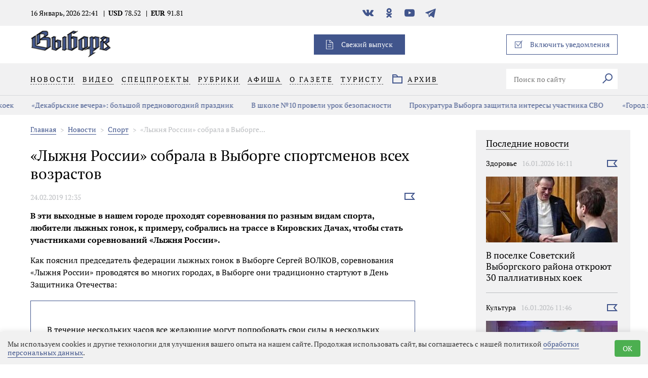

--- FILE ---
content_type: text/html; charset=utf-8
request_url: https://gazetavyborg.ru/news/sport29/lyzhnya-rossii-sobrala-v-vyborge-sportsmenov-vsekh/
body_size: 18172
content:
<!DOCTYPE html>
<html lang="ru">
<head>
  <meta charset="UTF-8">
  <meta  name="viewport" content="width=device-width,initial-scale=1">
<meta name="robots" content="all">
<link rel="alternate" type="application/rss+xml" title="RSS" href="https://gazetavyborg.ru/news/rss/"><title>«Лыжня России» собрала в Выборге спортсменов всех возрастов</title>
<meta charset="utf-8">
<meta content="Russian" name="language">
<meta http-equiv="Content-Type" content="text/html; charset=utf-8">
<meta name="description" content="Новости Выборга и Выборгского района - Газета «Выборг». «Лыжня России» собрала в Выборге спортсменов всех возрастов">
<meta name="keywords" content="Новости выборга, Новости Ленинградской области, 47 регион, Новости Выборгского района">
<meta name='loginza-verification' content='8d9ceb4bb6bc449fab5f571ddfa550a8' />
<meta name="twitter:card" content="summary_large_image">
<meta name="twitter:site" content="@GazetaVyborg">
<meta name="twitter:creator" content="@GazetaVyborg">
<meta name="twitter:title" content="«Лыжня России» собрала в Выборге спортсменов всех возрастов">
<meta name="twitter:description" content="В эти выходные в нашем городе проходят соревнования по разным видам спорта, любители лыжных гонок, к примеру, собрались на трассе в Кировских Дачах, чтобы стать участниками соревнований &laquo;Лыжня России&raquo;.">
<meta name="twitter:image" content="https://gazetavyborg.ru//userfls/news/large/3/25871_lyzhnya-rossii-sobrala-v-vy.jpg" />
<meta property="og:locale" content="ru_RU">
<meta property="og:type" content="website">
<meta property="og:site_name" content="Газета «Выборг»">
<meta property="og:url" content="https://gazetavyborg.ru/news/sport29/lyzhnya-rossii-sobrala-v-vyborge-sportsmenov-vsekh/">
<meta property="og:title" content="«Лыжня России» собрала в Выборге спортсменов всех возрастов"/>
<meta property="og:description" content="В эти выходные в нашем городе проходят соревнования по разным видам спорта, любители лыжных гонок, к примеру, собрались на трассе в Кировских Дачах, чтобы стать участниками соревнований &laquo;Лыжня России&raquo;.">
<meta property="og:type" content="article">
<meta property="og:image" content="https://gazetavyborg.ru//userfls/news/large/3/25871_lyzhnya-rossii-sobrala-v-vy.jpg" />
<meta name="yandex-verification" content="c7d568361b9292ba" />
<meta name="yandex-verification" content="0ca207a5a74825bd" /><script charset="UTF-8" src="//web.webpushs.com/js/push/b081b37a572dc681357b7f74ef84c790_1.js" async></script>
  <style>html{font-family:sans-serif}body{margin:0}article,header,main,nav,section{display:block}[hidden]{display:none}a{background-color:transparent}h1{font-size:2em;margin:.67em 0}img{border-style:none}svg:not(:root){overflow:hidden}button,input{font-family:inherit;font-size:inherit;font-style:inherit;font-variant:inherit;font-weight:inherit;line-height:inherit;margin:0}button,input{overflow:visible}button{text-transform:none}button,[type="submit"]{-webkit-appearance:button}[type="checkbox"],[type="radio"]{box-sizing:border-box;padding:0}*::-webkit-input-placeholder{color:inherit;opacity:.54}*::-webkit-file-upload-button{-webkit-appearance:button;font-family:inherit;font-size:inherit;font-style:inherit;font-variant:inherit;font-weight:inherit;line-height:inherit}.visually-hidden{position:absolute;width:1px;height:1px;margin:-1px;border:0;padding:0;clip:rect(0 0 0 0);overflow:hidden}*{outline:none}@font-face{font-weight:400;font-family:'PT Serif';font-style:normal;font-display: swap;src:url(/custom/vyborg/fonts/PT_Serif-Web-Regular.ttf) format('truetype'),url(/) format('woff')}@font-face{font-weight:700;font-display: swap;font-family:'PT Serif';font-style:normal;src:url(/custom/vyborg/fonts/PT_Serif-Web-Bold.ttf) format('truetype'),url(/) format('woff')}body{font-family:'PT Serif',Times,serif;font-size:14px;line-height:17px;font-weight:400;color:rgb(0,0,0)}img{max-width:100%;height:auto}*{box-sizing:border-box}a{text-decoration:none}ul{margin:0;padding:0;list-style-type:none}main{position:relative}h2{font-size:18px;line-height:22px;font-weight:400;color:rgb(0,0,0)}.wrapper{width:1160px;margin:0 auto}.header{width:100%;z-index:2;background-color:rgb(255,255,255)}.header__top{width:100%;padding:15px 0;background-color:rgb(241,241,242)}.header__currency{font-weight:700;padding:0 10px;margin:0;position:relative}.header__currency span{font-weight:400}.header__currency::before{content:'|';position:absolute;top:0;left:0}.header__date{padding-right:10px}.social__link{display:block;width:26px;height:21px;margin-right:15px;background-position:50% 50%;background-repeat:no-repeat no-repeat}.social__link--vk{background-image:url(/custom/vyborg/img/icon-vk.svg);background-size:22px 13px}.social__link--fb{background-image:url(/custom/vyborg/img/icon-fb.svg);background-size:9px 18px}.social__link--in{background-image:url(/custom/vyborg/img/icon-insta.svg);background-size:17px}.social__link--ok{background-image:url(/custom/vyborg/img/icon-ok.svg);background-size:11px 19px}.social__link--tw{background-image:url(/custom/vyborg/img/icon-tw.svg);background-size:20px 16px}.social__link--yt{background-image:url(/custom/vyborg/img/icon-ytube.svg);background-size:20px 15px}.user__link{display:block;color:rgb(0,0,0);padding:0 10px;text-decoration:none;position:relative}.user__link span{border-bottom-width:1px;border-bottom-style:dashed;border-bottom-color:rgb(0,0,0)}.user__link--footer{color:rgb(65,85,140)}.user__link--footer span{border-bottom-width:1px;border-bottom-style:solid;border-bottom-color:rgb(65,85,140)}.user__link:nth-of-type(n+2)::before{content:'|';position:absolute;top:0;left:-3px}.user__link:first-of-type{padding-left:35px}.user__link:first-of-type::before{content:'';position:absolute;top:0;left:0;width:20px;height:20px;background-image:url(/custom/vyborg/img/icon-user.svg);background-repeat:no-repeat no-repeat}.user__link:nth-of-type(2){padding-right:15px}.question__block{position:relative;width:20px;height:20px}.question__block::after{content:'?';position:absolute;top:0;right:0;width:20px;height:20px;color:rgb(255,255,255);border-top-left-radius:50%;border-top-right-radius:50%;border-bottom-right-radius:50%;border-bottom-left-radius:50%;background-color:rgb(187,189,192)}.logo{text-decoration:none}.logo__img{width:160px;height:auto}.new-issue{width:180px;height:40px;padding-left:30px;position:relative;color:rgb(255,255,255);text-decoration:none;background-color:rgb(65,85,140)}.new-issue::before{content:'';position:absolute;top:50%;left:24px;width:14px;height:19px;background-image:url(/custom/vyborg/img/icon-new.svg);background-size:contain;background-repeat:no-repeat no-repeat}.new-issue--mobile{display:none}.push{position:relative;width:220px;height:40px;border:1px solid rgb(65,85,140)}.push__checkbox{display:none}.push__info{display:none;width:375px;padding:23px 48px 27px;position:absolute;top:40px;right:0;font-size:12px;line-height:15px;background-color:rgb(219,220,222);z-index:5}.push__info::after{display:block;content:'';position:absolute;top:-8px;right:3px;width:15px;height:15px;background-color:rgb(219,220,222)}.push__label{color:rgb(65,85,140);padding-left:30px;position:relative}.push__label::before{content:'';position:absolute;top:50%;left:0;width:12px;height:12px;border:1px solid rgb(65,85,140)}.push__label::before{width:15px;height:16px;border:none;background-image:url(/custom/vyborg/img/icon-checkbox.svg);background-repeat:no-repeat no-repeat}.menu{width:100%;background-color:rgb(241,241,242)}.menu__link{padding:23px 0;margin-right:15px;color:rgb(0,0,0);letter-spacing:3px;text-decoration:none;text-transform:uppercase}.menu__link span{border-bottom-width:1px;border-bottom-style:solid;border-bottom-color:rgba(0,0,0,.6)}.menu__list>.menu__item:last-child>.menu__link span{border-bottom-width:1px;border-bottom-style:dashed;border-bottom-color:rgba(0,0,0,.6)}.menu__arxiv{padding-left:30px;position:relative}.menu__item{position:relative}.menu__item .submenu{position:absolute;top:19px;display:none;padding:20px 15px;margin-left:-15px;background-color:rgb(241,241,242);z-index:1;opacity:0;background-position:initial initial;background-repeat:initial initial}.menu__item .submenu>.menu__item{padding-top:10px}.menu__item .submenu>.menu__item>.menu__link{padding:0;margin:0}.menu__item .submenu>.menu__item:first-child{padding-top:0}.menu__arxiv::before{content:'';position:absolute;top:50%;left:0;width:20px;height:18px;background-image:url(/custom/vyborg/img/icon-arxiv.svg);background-size:contain;background-repeat:no-repeat no-repeat}.menu__user{width:445px}.menu-close{display:none;width:26px;height:26px;border:none;background-color:transparent;background-image:url(/custom/vyborg/img/menu-ham.svg);background-size:contain;outline:none;background-repeat:no-repeat no-repeat}.header__top,.menu{display:block}.banner{position:relative}.search__input{width:180px;min-height:40px;padding:0 15px;background-color:rgb(255,255,255);border:none}.search__btn{width:40px;height:40px;border:none;background-color:rgb(255,255,255)}.search__fill{fill:none;stroke:#41558c;stroke-miterlimit:10;stroke-width:2px}.search__icon{width:20px;height:20px}.news{width:1160px;margin:0 auto 20px}.news__list{width:100%;padding-left:0px!important}.news__list--half{width:560px}.news__list--full .news__item:last-child,.news__list--full .news__item:nth-last-child(2),.news__list--full .news__item:nth-last-child(3),.news__list--full .news__item:nth-last-child(4){border-bottom-style:none}.news__item{position:relative;width:260px;height:285px;border-bottom-width:1px;border-bottom-style:solid;border-bottom-color:rgb(187,189,192);overflow:hidden}.news__picture{width:100%;height:130px;overflow:hidden;position:relative}.news__img{height:100%}.news__img--video::after{content:'';position:absolute;top:0;left:0;width:100%;height:100%;background-image:url([data-uri]);background-size:25px;background-position:right 10px top 10px;background-repeat:no-repeat no-repeat}.news__top{margin-top:20px;margin-bottom:18px}.news__category{color:rgb(0,0,0);padding-right:10px;text-decoration:none;white-space:nowrap;overflow:hidden;text-overflow:ellipsis;max-width:130px}.news__time{color:rgb(187,189,192)}.news__flag__form{display:inline-block;position:absolute;top:22px;right:0}.news__flag{margin-left:auto;padding:0;background-color:transparent;border:none}.news__icon{width:21px;height:14px}.news__fill{fill:none;stroke:#41558c;stroke-miterlimit:10;stroke-width:2px}.news__title{font-size:18px;line-height:22px;font-weight:400;max-height:70px;overflow:hidden}.news__text{display:none}.news__link{color:rgb(0,0,0);text-decoration:none}.news__item--main{width:560px;height:570px}.news__item--main .news__picture{height:283px}.news__item--main .news__text{display:block}.swiper-container{margin-left:auto;margin-right:auto;position:relative;overflow:hidden;z-index:1}.swiper-wrapper{position:relative;width:100%;height:100%;z-index:1;box-sizing:content-box}.swiper-slide{width:100%;height:100%;position:relative}.swiper-scrollbar{border-top-left-radius:10px;border-top-right-radius:10px;border-bottom-right-radius:10px;border-bottom-left-radius:10px;position:relative;background-color:rgba(0,0,0,.0980392);background-position:initial initial;background-repeat:initial initial}.swiper-container{width:100%;height:100%;margin-bottom:5px}.swiper-slide{position:relative}.slider__label{position:absolute;margin:0;top:20px;left:70px;padding-left:30px;color:rgb(255,255,255);background-image:url(/custom/vyborg/img/icon-star.svg);background-size:22px 21px;background-position:0% 50%;background-repeat:no-repeat no-repeat}.box-modal{position:relative;width:440px;padding:40px;background-color:rgb(255,255,255)}.box-modal_close{position:absolute;right:-23px;top:-23px;width:46px;height:46px;border-top-left-radius:50%;border-top-right-radius:50%;border-bottom-right-radius:50%;border-bottom-left-radius:50%;background-color:rgb(65,85,140);background-image:url(/custom/vyborg/img/icon-close.svg);background-size:18px;background-position:50% 50%;background-repeat:no-repeat no-repeat}.box-modal__body{width:100%;display:none}.box-modal__choice{display:none}.box-modal__label{margin-right:45px;font-size:30px;line-height:36px;color:rgb(0,0,0);position:relative}.box-modal__label:first-of-type::after{content:'|';position:absolute;top:0;right:-30px}.box-modal__btn{min-width:160px;min-height:42px;background-color:rgb(65,85,140);border:none;color:rgb(255,255,255);margin-left:0;margin-right:15px;margin-bottom:45px;padding:0 40px}.box-modal__choice:checked+label{color:rgb(0,0,0);border-bottom-style:none}.box-modal__choice:not(checked)+label{color:rgb(65,85,140);border-bottom-width:1px;border-bottom-style:dashed;border-bottom-color:rgb(65,85,140)}.box-modal__choice--enter:checked~.box-modal__enter{display:block}.box-modal__form{margin-top:40px;margin-bottom:50px;font-size:18px;line-height:22px}.box-modal__text{display:block;font-family:inherit;font-size:inherit;font-style:inherit;font-variant:inherit;font-weight:inherit;line-height:inherit}.box-modal__input{width:100%;min-height:43px;padding:0 40px 0 20px;font-family:inherit;font-size:inherit;font-style:inherit;font-variant:inherit;font-weight:inherit;line-height:inherit;margin-top:12px;margin-bottom:40px}.box-modal__policy{color:rgb(65,85,140);text-decoration:none;border-bottom-width:1px;border-bottom-style:dashed;border-bottom-color:rgb(65,85,140)}.box-modal__field{position:relative}.box-modal__pass{display:none}.box-modal__toggle{position:absolute;bottom:40px;right:0;width:40px;height:40px;background-size:25px 14px;background-position:50% 50%;background-repeat:no-repeat no-repeat}.box-modal__pass:checked+.box-modal__toggle{background-image:url(/custom/vyborg/img/icon-password.svg)}.box-modal__pass:not(checked)+.box-modal__toggle{background-image:url(/custom/vyborg/img/icon-eye.svg)}h1{font-size:30px;line-height:36px;font-weight:400;margin-top:20px;margin-bottom:10px}.news__list--halfright{width:260px;padding:20px 0 0}.news-line__title{margin-top:0;font-size:1.17em;font-weight:700;margin-bottom:12px;display:inline-block;color:rgb(0,0,0);border-bottom-width:1px;border-bottom-style:solid;padding-bottom:3px}.news-line__link{width:160px;text-align:center;margin:auto;display:inline-block;line-height:34px;color:rgb(65,85,140);background-color:rgb(255,255,255);border:1px solid rgb(65,85,140);border-top-left-radius:0;border-top-right-radius:0;border-bottom-right-radius:0;border-bottom-left-radius:0}.sidebar__slider{max-height:510px}.news__listslider{padding-right:15px}.news__itemslider{padding-bottom:20px;margin-bottom:20px;border-bottom-width:1px;border-bottom-style:solid;border-bottom-color:rgb(187,189,192)}.news__itemslider--readmore{border-bottom-width:0;margin-bottom:0;text-align:center}.news__itemslider a{color:rgb(0,0,0)}.news__info{margin-top:10px;color:rgb(187,189,192)}@media (max-width:1025px){.wrapper{width:680px}.header__info{display:none}.user__link:nth-of-type(2){padding-right:0}.user__link:nth-of-type(2)::after{display:none}.header .banner{display:none}.menu{padding-top:20px}.menu__link{padding-top:30px;padding-bottom:35px}.menu__user{width:580px}.footer .social{display:none}.footer .user{display:none}.news{width:680px}.news__list--half{width:100%}.news__list--full .news__item:nth-last-child(3),.news__list--full .news__item:nth-last-child(4){border-bottom-width:1px;border-bottom-style:solid;border-bottom-color:rgb(187,189,192)}.news__item,.news__list--halfright{width:320px}.news__item--main{width:100%;height:auto}.news__img{width:100%;height:auto}.banner{width:100%;position:relative}}@media (max-width:719px){.menu-close{display:block}.wrapper{width:280px}.header__top{padding-top:35px;padding-bottom:40px}.new-issue,.push{display:none}.news__list--withline{display:none}.new-issue--mobile{width:100%;margin-bottom:35px}.new-issue--mobile::before{left:70px}.new-issue--mobile::after{content:'';position:absolute;bottom:-35px;left:-20px;width:320px;height:1px;background-color:rgb(187,189,192)}.logo{margin-left:35px;margin-right:auto;padding-top:10px}.menu__list{position:relative}.menu__list::after{content:'';position:absolute;bottom:0;left:-20px;width:320px;height:1px;background-color:rgb(187,189,192)}.menu__link{display:block;padding:20px 0}.menu__item .submenu{top:0;left:100%}.menu__user{width:100%}.menu__arxiv{padding-left:30px}.menu__arxiv::after{content:'';position:absolute;bottom:0;left:-20px;width:320px;height:1px;background-color:rgb(187,189,192)}.search__input{width:100%;margin:35px 0}.user{width:100%;margin-bottom:40px}.user__link{text-transform:uppercase;font-size:16px;line-height:20px;letter-spacing:3px}.user__link:nth-of-type(2){padding-left:20px}.social{width:100%}.social__link{margin-right:0;width:28px;height:28px;background-size:contain}.social__item{margin-right:25px;margin-bottom:45px}.social__item:nth-child(5n){margin-right:0}.social--modal .social__item{margin-right:15px;margin-bottom:0}.header__info{margin:0 -20px 0 -10px}.menu--closed .header__top,.menu--closed .menu{display:none}.news{width:280px}.news__item--main .news__picture{height:130px}.slider__label{display:none}.box-modal{width:260px;padding:40px 20px 20px}.box-modal__label{font-size:18px;line-height:24px;margin-right:20px}.box-modal__label:first-of-type::after{right:-15px}.box-modal__btn,.box-modal__input{margin-bottom:20px}.box-modal__toggle{bottom:20px}.box-modal__btn{width:100%;padding:0}.box-modal_close{right:50%}}</style>
</head>
<body>
  <header class="header menu--closed" id="header">
    <div class="header__top">
      <div class="wrapper">
        <div class="header__info">
          <time datetime="2026-01-16T22:41:54+03:00" class="header__date">16 Январь, 2026 22:41</time>
          <p class="header__currency">USD <span>78.52</span></p><p class="header__currency">EUR <span>91.81</span></p>
        </div>
        <ul class="social">
          <li class="social__item">
            <a href="https://vk.com/gazeta.vyborg" class="social__link social__link--vk" target="_blank"><span class="visually-hidden">В контакте</span></a>
          </li>
          <li class="social__item">
            <a href="https://ok.ru/gazeta.vyborg" class="social__link social__link--ok" target="_blank"><span class="visually-hidden">Одноклассники</span></a>
          </li>
          <li class="social__item">
            <a href="https://www.youtube.com/channel/UCyVjp-2KC-s2l0bWN85I3QA" class="social__link social__link--yt" target="_blank"><span class="visually-hidden">YouTube</span></a>
          </li>
          <li class="social__item">
            <a href="https://t.me/gazetavyborg" class="social__link social__link--tg" target="_blank"><span class="visually-hidden">Телеграм</span></a>
          </li>
        </ul>
        <div class="user">
        </div>
      </div>
    </div>
    <div class="wrapper header__logo">
      <button class="menu-close"><span class="visually-hidden">Закрыть/Открыть меню</span></button>
      <div class="logo">
        <a href="/"><img src="https://gazetavyborg.ru/custom/vyborg/img/logo.png" alt="Газета Выборг" class="logo__img" width="340" height="150"></a>
      </div>
      <div class="banner">
      </div>
      <a href="/news/2019/?issue=18583" class="new-issue">Свежий выпуск</a>
      <form action="#" method="get" class="push">
        <input type="checkbox" name="push" id="push" class="push__checkbox">
        <label for="push" class="push__label sp_notify_prompt">Включить уведомления</label>
      </form>
    </div>
    <nav class="menu">
      <div class="wrapper">
        <ul class="menu__list">
          <li class="menu__item hover">
            <a href="https://gazetavyborg.ru/news/" class="menu__link"><span>Новости</span></a><ul class="submenu">
          <li class="menu__item">
            <a href="https://gazetavyborg.ru/news/spetsproekty/2025/svoi-vernulis/" class="menu__link"><span>СВОи вернулись</span></a>
          </li></ul>
          </li>
          <li class="menu__item">
            <a href="https://gazetavyborg.ru/video/" class="menu__link"><span>Видео</span></a>
          </li>
          <li class="menu__item hover">
            <a href="https://gazetavyborg.ru/news/spetsproekty/" class="menu__link"><span>Спецпроекты</span></a><ul class="submenu">
          <li class="menu__item">
            <a href="https://gazetavyborg.ru/news/spetsproekty/2025/svoi-vernulis/" class="menu__link"><span>СВОи вернулись</span></a>
          </li>
          <li class="menu__item">
            <a href="https://gazetavyborg.ru/news/spetsproekty/2025/syny-otechestva/" class="menu__link"><span>Сыны Отечества</span></a>
          </li>
          <li class="menu__item">
            <a href="https://gazetavyborg.ru/news/spetsproekty/2024/semya-komanda-zaboty/" class="menu__link"><span>Семья: команда заботы</span></a>
          </li>
          <li class="menu__item">
            <a href="https://gazetavyborg.ru/news/spetsproekty/2022156/2023/biznes---dlya-molodykh/" class="menu__link"><span>Бизнес - для молодых</span></a>
          </li>
          <li class="menu__item">
            <a href="https://gazetavyborg.ru/news/spetsproekty/2022156/vektor-uspekha-sotsialnoe-predprinimatelstvo/" class="menu__link"><span>СП: вектор успеха</span></a>
          </li>
          <li class="menu__item">
            <a href="https://gazetavyborg.ru/news/spetsproekty/2020/finansovyy-sovetnik/stat-uspeshnoy/" class="menu__link"><span>Стать успешной</span></a>
          </li>
          <li class="menu__item">
            <a href="https://gazetavyborg.ru/news/spetsproekty/2017/vyborgskiy-zamok-ot-a-do-ya/" class="menu__link"><span>Выборгский замок от А до Я</span></a>
          </li>
          <li class="menu__item">
            <a href="https://gazetavyborg.ru/stati/litrubrika/" class="menu__link"><span>LITрубрика</span></a>
          </li>
          <li class="menu__item">
            <a href="https://gazetavyborg.ru/news/spetsproekty/2021/fermerstvo-kak-obraz-zhizni/" class="menu__link"><span>Фермерство как образ жизни</span></a>
          </li>
          <li class="menu__item">
            <a href="https://gazetavyborg.ru/news/spetsproekty/2020/nikto-ne-zabyt-nichto-ne-zabyto/" class="menu__link"><span>Никто не забыт, ничто не забыто</span></a>
          </li></ul>
          </li>
          <li class="menu__item hover">
            <a href="https://gazetavyborg.ru/" class="menu__link"><span>Рубрики</span></a><ul class="submenu">
          <li class="menu__item">
            <a href="https://gazetavyborg.ru/news/ekonomika/" class="menu__link"><span>Экономика</span></a>
          </li>
          <li class="menu__item">
            <a href="https://gazetavyborg.ru/news/zhkkh/" class="menu__link"><span>ЖКХ</span></a>
          </li>
          <li class="menu__item">
            <a href="https://gazetavyborg.ru/news/chp/" class="menu__link"><span>ЧП</span></a>
          </li>
          <li class="menu__item">
            <a href="https://gazetavyborg.ru/" class="menu__link"><span>Люди</span></a>
          </li>
          <li class="menu__item">
            <a href="https://gazetavyborg.ru/news/kultura/" class="menu__link"><span>Культура</span></a>
          </li>
          <li class="menu__item">
            <a href="https://gazetavyborg.ru/news/afisha/" class="menu__link"><span>Афиша</span></a>
          </li>
          <li class="menu__item">
            <a href="https://gazetavyborg.ru/news/kraevedenie/" class="menu__link"><span>Краеведение</span></a>
          </li>
          <li class="menu__item">
            <a href="https://gazetavyborg.ru/news/zakon-i-poryadok-/" class="menu__link"><span>Закон и порядок</span></a>
          </li>
          <li class="menu__item">
            <a href="https://gazetavyborg.ru/news/vyborgskie-legendy/" class="menu__link"><span>Выборгские легенды</span></a>
          </li>
          <li class="menu__item">
            <a href="https://gazetavyborg.ru/news/sport29/" class="menu__link"><span>Спорт</span></a>
          </li>
          <li class="menu__item">
            <a href="https://gazetavyborg.ru/news/obrazovanie/" class="menu__link"><span>Образование</span></a>
          </li>
          <li class="menu__item">
            <a href="https://gazetavyborg.ru/news/zdorove/" class="menu__link"><span>Здоровье</span></a>
          </li>
          <li class="menu__item">
            <a href="https://gazetavyborg.ru/news/eko/" class="menu__link"><span>Эко</span></a>
          </li>
          <li class="menu__item">
            <a href="https://gazetavyborg.ru/news/potrebitel/" class="menu__link"><span>Потребитель</span></a>
          </li>
          <li class="menu__item">
            <a href="https://gazetavyborg.ru/news/ya---molodoy/" class="menu__link"><span>Я - молодой</span></a>
          </li>
          <li class="menu__item">
            <a href="https://gazetavyborg.ru/news/sosedi/" class="menu__link"><span>Соседи</span></a>
          </li>
          <li class="menu__item">
            <a href="https://gazetavyborg.ru/games/" class="menu__link"><span>Игры</span></a>
          </li>
          <li class="menu__item">
            <a href="https://gazetavyborg.ru/news/mestnoe-vremya/" class="menu__link"><span>Местное время</span></a>
          </li>
          <li class="menu__item">
            <a href="https://gazetavyborg.ru/news/obschestvo/" class="menu__link"><span>Общество</span></a>
          </li>
          <li class="menu__item">
            <a href="https://gazetavyborg.ru/news/svoikhnebrosaem/" class="menu__link"><span>#СвоихНеБросаем</span></a>
          </li></ul>
          </li>
          <li class="menu__item">
            <a href="https://gazetavyborg.ru/news/afisha/" class="menu__link"><span>Афиша</span></a>
          </li>
          <li class="menu__item hover">
            <a href="https://gazetavyborg.ru/o-gazete/" class="menu__link"><span>О газете</span></a><ul class="submenu">
          <li class="menu__item">
            <a href="https://gazetavyborg.ru/o-gazete/" class="menu__link"><span>О газете</span></a>
          </li>
          <li class="menu__item">
            <a href="https://gazetavyborg.ru/news/redaktory/" class="menu__link"><span>Редакция</span></a>
          </li>
          <li class="menu__item">
            <a href="https://gazetavyborg.ru/podpiska/" class="menu__link"><span>Подписка</span></a>
          </li>
          <li class="menu__item">
            <a href="https://gazetavyborg.ru/reklama/" class="menu__link"><span>Реклама</span></a>
          </li></ul>
          </li>
          <li class="menu__item hover">
            <a href="https://gazetavyborg.ru/turistu/" class="menu__link"><span>Туристу</span></a><ul class="submenu">
          <li class="menu__item">
            <a href="https://gazetavyborg.ru/turistu/" class="menu__link"><span>Туристу</span></a>
          </li>
          <li class="menu__item">
            <a href="https://gazetavyborg.ru/games/" class="menu__link"><span>Игры</span></a>
          </li></ul>
          </li>
        </ul>
        <div class="menu__user">
          <a href="/archive/" class="menu__link menu__arxiv"><span>Архив</span></a>
	<form action="https://gazetavyborg.ru/search-results/" class="search_form search" method="get">
	<input type="hidden" name="module" value="search">
	<input type="text" name="searchword" id="search" class="search__input" value="" placeholder="Поиск по сайту" class="input_search">
            <button type="submit" class="search__btn">
              <span class="visually-hidden">Искать</span>
              <svg class="search__icon" xmlns="http://www.w3.org/2000/svg" viewBox="0 0 20.78 20.78">
                <path class="search__fill" d="M1194.63,167.26l-7.66,7.66M1206,162.53a6.69,6.69,0,1,1-6.69-6.69A6.69,6.69,0,0,1,1206,162.53Z" transform="translate(-1186.27 -154.84)"/>
              </svg>
            </button>
	</form>
          <a href="/news/2019/?issue=18583" class="new-issue new-issue--mobile">Свежий выпуск</a>
        </div>
      </div>
    </nav>
  </header>
  <div class="js-hot-line hotline"><div class="swiper-wrapper hotline__wrapper"><div class="swiper-slide swiper-slide--hotline" style="width: auto;"><a class="hotline__link" href="https://gazetavyborg.ru/news/zdorove/v-poselke-sovetskiy-vyborgskogo-rayona-otkroyut-30/">В поселке Советский Выборгского района откроют 30 паллиативных коек</a></div><div class="swiper-slide swiper-slide--hotline" style="width: auto;"><a class="hotline__link" href="https://gazetavyborg.ru/news/kultura/dekabrskie-vechera-bolshoy-prednovogodniy-prazdnik/">«Декабрьские вечера»: большой предновогодний праздник</a></div><div class="swiper-slide swiper-slide--hotline" style="width: auto;"><a class="hotline__link" href="https://gazetavyborg.ru/news/mestnoe-vremya/v-shkole-10-proveli-urok-bezopasnosti/">В школе №10 провели урок безопасности</a></div><div class="swiper-slide swiper-slide--hotline" style="width: auto;"><a class="hotline__link" href="https://gazetavyborg.ru/news/zakon-i-poryadok-/prokuratura-vyborga-zaschitila-interesy-uchastnika/">Прокуратура Выборга защитила интересы участника СВО</a></div><div class="swiper-slide swiper-slide--hotline" style="width: auto;"><a class="hotline__link" href="https://gazetavyborg.ru/news/kultura/gorod-zvuka-v-vyborge-obedinil-muzyku-i-poeziyu/"> «Город звука» в Выборге объединил музыку и поэзию</a></div><div class="swiper-slide swiper-slide--hotline" style="width: auto;"><a class="hotline__link" href="https://gazetavyborg.ru/news/sport29/leningradets-prerval-neudachnuyu-seriyu-v-nmkhl/">«Ленинградец» прервал неудачную серию в НМХЛ</a></div><div class="swiper-slide swiper-slide--hotline" style="width: auto;"><a class="hotline__link" href="https://gazetavyborg.ru/news/mestnoe-vremya/v-vyborge-otkrylas-vystavka-fotorabot-ob-arktike/">В Выборге открылась выставка фоторабот об Арктике</a></div><div class="swiper-slide swiper-slide--hotline" style="width: auto;"><a class="hotline__link" href="https://gazetavyborg.ru/news/kraevedenie/vorota-iz-priozerska-nastoyaschie-trofeynye-shveds/">Ворота из Приозерска: настоящие, трофейные, шведские</a></div><div class="swiper-slide swiper-slide--hotline" style="width: auto;"><a class="hotline__link" href="https://gazetavyborg.ru/news/mestnoe-vremya/lenoblast-obespechit-toplivom-eschyo-90-tysyach-se/">Ленобласть обеспечит топливом ещё 90 тысяч семей</a></div><div class="swiper-slide swiper-slide--hotline" style="width: auto;"><a class="hotline__link" href="https://gazetavyborg.ru/news/obschestvo/roschinskaya-shkola--pobeditel-rayonnogo-etapa-bre/">Рощинская школа – победитель районного этапа «Брейн-ринга»</a></div><div class="swiper-slide swiper-slide--hotline" style="width: auto;"><a class="hotline__link" href="https://gazetavyborg.ru/news/obschestvo/sreda-dlya-malenkikh-pobed-v-kstson-obnovili-prost/">Среда для маленьких побед: в КЦСОН обновили пространство</a></div><div class="swiper-slide swiper-slide--hotline" style="width: auto;"><a class="hotline__link" href="https://gazetavyborg.ru/news/obschestvo/proekty-vyborgskikh-nko-poluchili-podderzhku-fonda/">Проекты выборгских НКО получили поддержку Фонда президентских грантов</a></div><div class="swiper-slide swiper-slide--hotline" style="width: auto;"><a class="hotline__link" href="https://gazetavyborg.ru/news/zakon-i-poryadok-/vyborgskiy-garnizonnyy-voennyy-sud-vozdal-proviniv/">Выборгский гарнизонный военный суд воздал провинившимся по заслугам</a></div><div class="swiper-slide swiper-slide--hotline" style="width: auto;"><a class="hotline__link" href="https://gazetavyborg.ru/news/mestnoe-vremya/primorskiy-rubezh-poiskoviki-nachinayut-gotovitsya/">«Приморский рубеж»: поисковики начинают готовиться к новому сезону</a></div><div class="swiper-slide swiper-slide--hotline" style="width: auto;"><a class="hotline__link" href="https://gazetavyborg.ru/news/obrazovanie/obrazovatelnyy-desant-pervomayskiy-tso-prinyal-uch/">Образовательный десант: Первомайский ЦО принял учеников из Выборга</a></div><div class="swiper-slide swiper-slide--hotline" style="width: auto;"><a class="hotline__link" href="https://gazetavyborg.ru/news/mestnoe-vremya/obmen-opytom-kak-budut-sotrudnichat-patrioty-lenob/">Обмен опытом: как будут сотрудничать патриоты Ленобласти и Беларуси</a></div><div class="swiper-slide swiper-slide--hotline" style="width: auto;"><a class="hotline__link" href="https://gazetavyborg.ru/news/obrazovanie/v-oblastnykh-shkolakh-sobirayutsya-raznoobrazit-mo/">В областных школах собираются разнообразить молочное меню</a></div><div class="swiper-slide swiper-slide--hotline" style="width: auto;"><a class="hotline__link" href="https://gazetavyborg.ru/news/obschestvo/byuro-dobrykh-del-v-deystvii-volontery-i-chleny-pa/">«Бюро добрых дел» в действии: волонтеры и члены партии объединяют усилия</a></div><div class="swiper-slide swiper-slide--hotline" style="width: auto;"><a class="hotline__link" href="https://gazetavyborg.ru/news/obschestvo/napominaem-pravila-protivopozharnoy-bezopasnosti/">Напоминаем правила противопожарной безопасности</a></div><div class="swiper-slide swiper-slide--hotline" style="width: auto;"><a class="hotline__link" href="https://gazetavyborg.ru/news/chp/esli-put-na-rabotu-svyazan-s-riskom-dlya-zhizni-to/">Если путь на работу связан с риском для жизни, то можно остаться дома</a></div></div></div>
  <main>
    <div class="wrapper wrapper--article">
      <div class="wrapper__column">
        <nav class="breadcrumbs" xmlns:v="http://rdf.data-vocabulary.org/#"><span typeof="v:Breadcrumb"><a class="breadcrumbs__link" href="https://gazetavyborg.ru/" rel="v:url" property="v:title">Главная</a>  </span><span typeof="v:Breadcrumb"><a class="breadcrumbs__link" href="https://gazetavyborg.ru/news/" rel="v:url" property="v:title">Новости</a>  </span><span typeof="v:Breadcrumb"><a class="breadcrumbs__link" href="https://gazetavyborg.ru/news/sport29/" rel="v:url" property="v:title">Спорт</a>  </span> <span typeof="v:Breadcrumb" class="breadcrumbs__link--active">«Лыжня России» собрала в Выборге...</span></nav>
        <article class="article" itemscope itemtype="http://schema.org/NewsArticle">
            <h1 class="article__h1" itemprop="headline">«Лыжня России» собрала в Выборге спортсменов всех возрастов</h1>
<div class="og_info visually_hidden">
</div>
<meta name="mediator_author" content="Маргарита Захарова" /><meta itemprop="author" content="Маргарита Захарова" /><div itemprop="publisher" itemscope itemtype="https://schema.org/Organization">
    <div itemprop="logo" itemscope itemtype="https://schema.org/ImageObject">
        <img itemprop="url image" src="https://gazetavyborg.ru/custom/vyborg/img/logo.png" style="display:none;"/>
        <meta itemprop="width" content="340">
        <meta itemprop="height" content="150">
    </div>
    <meta itemprop="name" content="Газета «Выборг»">
    <meta itemprop="telephone" content="+7 (81378) 253-27">
    <meta itemprop="address" content="Выборг">
</div>
<meta name="mediator" content="15934" />
<meta name="mediator_published_time" content="2019-02-24T12:35:00+0000" />
<meta name="mediator_theme" content="Спорт" />
<meta itemscope itemprop="mainEntityOfPage" itemType="https://schema.org/WebPage" itemid="https://gazetavyborg.ru/news/sport29/lyzhnya-rossii-sobrala-v-vyborge-sportsmenov-vsekh/"/>
<meta itemprop="datePublished" content="2019-02-24"/>
<meta itemprop="dateModified" content="1970-01-01"/>
<meta itemprop="genre" content="Спорт"/>
<meta itemprop="description" content="В эти выходные в нашем городе проходят соревнования по разным видам спорта, любители лыжных гонок, к примеру, собрались на трассе в Кировских Дачах, чтобы стать участниками соревнований &laquo;Лыжня России&raquo;."/>
          <div class="news__top news__top--article">
            <time datetime="24.02.2019 12:35" class="news__time">24.02.2019 12:35</time>
            <form action="" method="post" class="news__flag__form ajax   show__advise">
            <input type="hidden" name="module" value="news" />
            <input type="hidden" name="action" value="flagClick" />
            <input type="hidden" name="id" value="15934" />
                <button type="submit" class="news__flag">
                  <span class="visually-hidden">Выбрать новость</span>
                  <svg class="news__icon" xmlns="http://www.w3.org/2000/svg" viewBox="0 0 21.14 14">
                    <polygon class="news__fill" points="19 13 1 13 1 1 19 1 14 7 19 13"/>
                  </svg>
                </button>
            </form>
          </div><div class="js-mediator-article"><p></p>
<p><strong>В эти выходные в нашем городе проходят соревнования по разным видам спорта, любители лыжных гонок, к примеру, собрались на трассе в Кировских Дачах, чтобы стать участниками соревнований &laquo;Лыжня России&raquo;.</strong></p>
<p>Как пояснил председатель федерации лыжных гонок в Выборге Сергей ВОЛКОВ, соревнования &laquo;Лыжня России&raquo; проводятся во многих городах, в Выборге они традиционно стартуют в День Защитника Отечества:</p>
<blockquote>
<p>В течение нескольких часов все желающие могут попробовать свои силы в нескольких дистанциях: мы подготовили лыжню на 1, 3, 5 и 10 км. Как правило, сильные лыжники проходят 20 и 30 км, к примеру, в прошлом году, ветеран лыжных гонок легко осилил 40 км. Сегодня одновременно стартовали около 40 лыжников, но в течение дня по опыту прошлых лет, думаю, что человек 150-200 проедут наши дистанции. Лыжные гонки &ndash; это традиционный массовый вид спорта, заниматься которым могут и дети, и взрослые. Кто-то достигает результатов, кто-то &ndash; для здоровья и, безусловно, все &ndash; для хорошего настроения. В каком еще виде спорта можно спокойно проехать, насладиться природой, свежим воздухом и набраться энергии?</p>
</blockquote>
<p><img src="https://gazetavyborg.ru/userfls/editor/large/3/25872_1.jpg" alt=" " title=" " width="720" height="480"></p>
<p>На дистанции был замечен первый заместитель главы районной администрации Владимир РОШКОВИЧ, а также юные воспитанники лыжной секции из Светогорска вместе с тренером Анастасией ЗАХАРОВОЙ.</p>
<p>Сергей, Анастасия ИЩУК и три их сына впервые участвовали в соревнованиях.</p>
<blockquote>
<p>Каждую неделю мы стараемся всей семьей кататься на лыжах пока еще погода располагает, поддерживаем здоровый образ жизни. Мы недавно переехали в Выборг из Республики Коми, где снега много, тренировки по лыжному виду спорта проводятся значительно длительное время, чем здесь. Старшему сыну пять лет, но он уже с прошлого года уверенно стоит на лыжах, не отстает от него и средний сын, а младший &ndash; пока катается с нами в коляске. Приобщает к лыжам детей дедушка, который заядлый лыжник, он же снабжает ребят инвентарем. Мальчикам нравится. Сейчас мы анализируем все виды спорта, которые представлены в Выборге, скорее всего, в следующем сезоне отдадим старших сыновей в секцию лыжных гонок. <span class="citation__source">Сергей Ищук</span></p>
</blockquote>
<p>Кстати, Анастасия в следующую субботу примет участие в соревнованиях VyborgSki, которые будут проходит в Выборге второй раз, а сегодня &laquo;Лыжня России&raquo; поможет ей в подготовке. Зарегистрироваться для участия в VyborgSki можно на сайте или прямо на старте. Организаторы подготовили дистанции на 5, 10, 20 и 30 км. Заявку на участие уже подали два спортсмена из Финляндии, побегут также сильнейшие спортсмены Выборга и Санкт-Петербурга. &nbsp;&nbsp;</p>
<p><img src="https://gazetavyborg.ru/userfls/editor/large/3/25873_2.jpg" alt=" " title=" " width="720" height="480"></p>
<p>А сегодня все участники гонок, которые справились с выбранной дистанцией получили в подарок шапки с символикой &laquo;Лыжни России-2019&raquo;.</p>
<p>Маргарита ЗАХАРОВА</p></div><p>Читать все статьи автора <a href="https://gazetavyborg.ru/news/redaktory/margarita-zakharova/">Маргарита Захарова</a></p>
<div class="article__social-buttons">
    <div class="article__social-buttons__inner">
        <div class="article__social-buttons__title">Читайте нас в</div>
        <div class="article__social-buttons__links">
            <a class="article__social-buttons__link article__social-buttons__link--yanews"
            href="https://yandex.ru/news/?favid=1578" target="_blank" rel="nofollow">
                <img src="/custom/vyborg/img/social_btns/news-logo.svg">
            </a>
            <a class="article__social-buttons__link article__social-buttons__link--zen"
            href="https://zen.yandex.ru/id/5f6855dbff8b4d3c88c40753" target="_blank" rel="nofollow">
                <img src="/custom/vyborg/img/social_btns/zen-logo.svg">
            </a>
            <a class="article__social-buttons__link article__social-buttons__link--gnews"
            href="https://news.google.com/publications/CAAqKggKIiRDQklTRlFnTWFoRUtEMmRoZW1WMFlYWjVZbTl5Wnk1eWRTZ0FQAQ?oc=3&ceid=RU:ru" target="_blank" rel="nofollow">
                <img src="/custom/vyborg/img/social_btns/gnews-logo.svg">
            </a>
        </div>
    </div>
</div>
<div class="social-share">
<script type="text/javascript">(function(w,doc) {
		if (!w.__utlWdgt ) {
			w.__utlWdgt = true;
			var d = doc, s = d.createElement('script'), g = 'getElementsByTagName';
			s.type = 'text/javascript'; s.charset='UTF-8'; s.async = true;
			s.src = ('https:' == w.location.protocol ? 'https' : 'http')  + '://w.uptolike.com/widgets/v1/uptolike.js';
			var h=d[g]('body')[0];
			h.appendChild(s);
		}})(window,document);
</script>
<div data-mobile-view="false" data-share-size="30" data-like-text-enable="false" data-background-alpha="0.0" data-pid="1709251" data-mode="share" data-background-color="#0132f5" data-share-shape="rectangle" data-share-counter-size="12" data-icon-color="#ffffff" data-mobile-sn-ids="fb.vk.tw.ok.wh.vb.tm." data-text-color="#000000" data-buttons-color="#ffffff" data-counter-background-color="#ffffff" data-share-counter-type="separate" data-orientation="horizontal" data-following-enable="false" data-sn-ids="vk.tm.ok." data-preview-mobile="false" data-selection-enable="true" data-exclude-show-more="true" data-share-style="6" data-counter-background-alpha="1.0" data-top-button="false" class="uptolike-buttons" ></div>
<style>
.uptl_toolbar.uptl_toolbar_share ul.horizontal li[data-uptlwtype="share-button"] {margin-right: 10px!important;}
</style>
</div>
<script class="js-mediator-script">
!function(e){function t(t,n){if(!(n in e)){for(var r,a=e.document,i=a.scripts,o=i.length;o--;)if(-1!==i[o].src.indexOf(t)){r=i[o];break}if(!r){r=a.createElement("script"),r.type="text/javascript",r.async=!0,r.defer=!0,r.src=t,r.charset="UTF-8";var d=function(){var e=a.getElementsByTagName("script")[0];e.parentNode.insertBefore(r,e)};"[object Opera]"==e.opera?a.addEventListener?a.addEventListener("DOMContentLoaded",d,!1):e.attachEvent("onload",d):d()}}}t("//mediator.mail.ru/script/2819740/","_mediator")}(window);
</script>
        <div class="banner">
        </div>
<h2 class="article__h2">Читайте также</h2><ul class="news__list">
        <li class="news__item news__item--three">
          <p class="news__top">
            <a class="news__category" href="./">Новости</a>
            <time datetime="16.01.2026 16:11" class="news__time">16.01.2026 16:11</time>
          </p>
            <form action="" method="post" class="news__flag__form ajax   show__advise">
            <input type="hidden" name="module" value="news" />
            <input type="hidden" name="action" value="flagClick" />
            <input type="hidden" name="id" value="40084" />
                <button type="submit" class="news__flag">
                  <span class="visually-hidden">Выбрать новость</span>
                  <svg class="news__icon" xmlns="http://www.w3.org/2000/svg" viewBox="0 0 21.14 14">
                    <polygon class="news__fill" points="19 13 1 13 1 1 19 1 14 7 19 13"/>
                  </svg>
                </button>
            </form>
          <a href="https://gazetavyborg.ru/news/zdorove/v-poselke-sovetskiy-vyborgskogo-rayona-otkroyut-30/" class="news__link">
            <div class="news__picture">
              <img src="[data-uri]" data-src="/userfls/news/news_small_preview/7/65287_v-poselke-sovetskiy-vyborg.jpg" alt="В поселке Советский Выборгского района откроют 30 паллиативных коек" title="Фото пресс-службы правительства ЛО." class="news__img lazy">
            </div>
            <h2 class="news__title">В поселке Советский Выборгского района откроют 30 паллиативных коек</h2>
            <p class="news__text"></p>
          </a>
        </li>
        <li class="news__item news__item--three">
          <p class="news__top">
            <a class="news__category" href="./">Новости</a>
            <time datetime="16.01.2026 11:46" class="news__time">16.01.2026 11:46</time>
          </p>
            <form action="" method="post" class="news__flag__form ajax   show__advise">
            <input type="hidden" name="module" value="news" />
            <input type="hidden" name="action" value="flagClick" />
            <input type="hidden" name="id" value="40083" />
                <button type="submit" class="news__flag">
                  <span class="visually-hidden">Выбрать новость</span>
                  <svg class="news__icon" xmlns="http://www.w3.org/2000/svg" viewBox="0 0 21.14 14">
                    <polygon class="news__fill" points="19 13 1 13 1 1 19 1 14 7 19 13"/>
                  </svg>
                </button>
            </form>
          <a href="https://gazetavyborg.ru/news/kultura/dekabrskie-vechera-bolshoy-prednovogodniy-prazdnik/" class="news__link">
            <div class="news__picture">
              <img src="[data-uri]" data-src="/userfls/news/news_small_preview/7/65285_dekabrskie-vechera-bol.jpg" alt="Ансамбль виолончелистов ДМШ Выборга " title="Ансамбль виолончелистов ДМШ Выборга исполнил &quot;Jingle bells&quot;" class="news__img lazy">
            </div>
            <h2 class="news__title">«Декабрьские вечера»: большой предновогодний праздник</h2>
            <p class="news__text"></p>
          </a>
        </li>
        <li class="news__item news__item--three">
          <p class="news__top">
            <a class="news__category" href="./">Новости</a>
            <time datetime="16.01.2026 11:45" class="news__time">16.01.2026 11:45</time>
          </p>
            <form action="" method="post" class="news__flag__form ajax   show__advise">
            <input type="hidden" name="module" value="news" />
            <input type="hidden" name="action" value="flagClick" />
            <input type="hidden" name="id" value="40082" />
                <button type="submit" class="news__flag">
                  <span class="visually-hidden">Выбрать новость</span>
                  <svg class="news__icon" xmlns="http://www.w3.org/2000/svg" viewBox="0 0 21.14 14">
                    <polygon class="news__fill" points="19 13 1 13 1 1 19 1 14 7 19 13"/>
                  </svg>
                </button>
            </form>
          <a href="https://gazetavyborg.ru/news/mestnoe-vremya/v-shkole-10-proveli-urok-bezopasnosti/" class="news__link">
            <div class="news__picture">
              <img src="[data-uri]" data-src="/userfls/news/news_small_preview/7/65284_v-shkole-10-proveli-urok-bez.jpg" alt="В школе №10 провели урок безопасности" title="Фото: школа №10 Выборга / ВК" class="news__img lazy">
            </div>
            <h2 class="news__title">В школе №10 провели урок безопасности</h2>
            <p class="news__text"></p>
          </a>
        </li>
        <li class="news__item news__item--three">
          <p class="news__top">
            <a class="news__category" href="./">Новости</a>
            <time datetime="16.01.2026 11:41" class="news__time">16.01.2026 11:41</time>
          </p>
            <form action="" method="post" class="news__flag__form ajax   show__advise">
            <input type="hidden" name="module" value="news" />
            <input type="hidden" name="action" value="flagClick" />
            <input type="hidden" name="id" value="40080" />
                <button type="submit" class="news__flag">
                  <span class="visually-hidden">Выбрать новость</span>
                  <svg class="news__icon" xmlns="http://www.w3.org/2000/svg" viewBox="0 0 21.14 14">
                    <polygon class="news__fill" points="19 13 1 13 1 1 19 1 14 7 19 13"/>
                  </svg>
                </button>
            </form>
          <a href="https://gazetavyborg.ru/news/zakon-i-poryadok-/prokuratura-vyborga-zaschitila-interesy-uchastnika/" class="news__link">
            <div class="news__picture">
              <img src="[data-uri]" data-src="/userfls/news/news_small_preview/7/65283_prokuratura-vyborga-zaschiti.jpg" alt="Прокуратура Выборга защитила интересы участника СВО" title="Прокуратура Выборга защитила интересы участника СВО" class="news__img lazy">
            </div>
            <h2 class="news__title">Прокуратура Выборга защитила интересы участника СВО</h2>
            <p class="news__text"></p>
          </a>
        </li>
        <li class="news__item news__item--three">
          <p class="news__top">
            <a class="news__category" href="./">Новости</a>
            <time datetime="16.01.2026 11:23" class="news__time">16.01.2026 11:23</time>
          </p>
            <form action="" method="post" class="news__flag__form ajax   show__advise">
            <input type="hidden" name="module" value="news" />
            <input type="hidden" name="action" value="flagClick" />
            <input type="hidden" name="id" value="40081" />
                <button type="submit" class="news__flag">
                  <span class="visually-hidden">Выбрать новость</span>
                  <svg class="news__icon" xmlns="http://www.w3.org/2000/svg" viewBox="0 0 21.14 14">
                    <polygon class="news__fill" points="19 13 1 13 1 1 19 1 14 7 19 13"/>
                  </svg>
                </button>
            </form>
          <a href="https://gazetavyborg.ru/news/kultura/gorod-zvuka-v-vyborge-obedinil-muzyku-i-poeziyu/" class="news__link">
            <div class="news__picture">
              <img src="[data-uri]" data-src="/userfls/news/news_small_preview/7/65281_gorod-zvuka-v-vyborge-ob.jpg" alt="Группа &quot;Уроки поцелуев&quot;  в Выборге" title="Группа &quot;Уроки поцелуев&quot; часто бывает в Выборге" class="news__img lazy">
            </div>
            <h2 class="news__title"> «Город звука» в Выборге объединил музыку и поэзию</h2>
            <p class="news__text"></p>
          </a>
        </li>
        <li class="news__item news__item--three">
          <p class="news__top">
            <a class="news__category" href="./">Новости</a>
            <time datetime="16.01.2026 11:19" class="news__time">16.01.2026 11:19</time>
          </p>
            <form action="" method="post" class="news__flag__form ajax   show__advise">
            <input type="hidden" name="module" value="news" />
            <input type="hidden" name="action" value="flagClick" />
            <input type="hidden" name="id" value="40079" />
                <button type="submit" class="news__flag">
                  <span class="visually-hidden">Выбрать новость</span>
                  <svg class="news__icon" xmlns="http://www.w3.org/2000/svg" viewBox="0 0 21.14 14">
                    <polygon class="news__fill" points="19 13 1 13 1 1 19 1 14 7 19 13"/>
                  </svg>
                </button>
            </form>
          <a href="https://gazetavyborg.ru/news/sport29/leningradets-prerval-neudachnuyu-seriyu-v-nmkhl/" class="news__link">
            <div class="news__picture">
              <img src="[data-uri]" data-src="/userfls/news/news_small_preview/7/65280_leningradets-prerval-neud.jpg" alt="«Ленинградец» прервал неудачную серию в НМХЛ" title="Фото: ХК «Ленинградец» ВК" class="news__img lazy">
            </div>
            <h2 class="news__title">«Ленинградец» прервал неудачную серию в НМХЛ</h2>
            <p class="news__text"></p>
          </a>
        </li></ul><div class="js-change-href" data-location="/news/sport29/lyzhnya-rossii-sobrala-v-vyborge-sportsmenov-vsekh/"></div>
<div id="M711061ScriptRootC1132784"></div>
<script async src="//jsc.lentainform.com/g/a/gazetavyborg.ru.1132784.js"></script><form method="POST" class="block_defer_form js_block_defer_form news_show_block_id js_news_show_block_id ajax"><input type="hidden" name="attributes[name]" value="show_block_id"><input type="hidden" name="attributes[module]" value="news"><input type="hidden" name="attributes[id]" value="40079"><input type="hidden" name="attributes[template]" value="relap"><input type="hidden" name="attributes[check_hash_user]" value=""><input type="hidden" name="defer" value="emergence"></form>
        </article>
      </div>
      <section class="sidebar">
        <h2 class="sidebar__title"><span>Последние новости</span></h2>
        <div class="sidebar__wrap">
          <ul class="news__list news__list--column">
        <li class="news__item">
          <p class="news__top">
            <a class="news__category" href="https://gazetavyborg.ru/news/zdorove/">Здоровье</a>
            <time datetime="16.01.2026 16:11" class="news__time">16.01.2026 16:11</time>
          </p>
            <form action="" method="post" class="news__flag__form ajax   show__advise">
            <input type="hidden" name="module" value="news" />
            <input type="hidden" name="action" value="flagClick" />
            <input type="hidden" name="id" value="40084" />
                <button type="submit" class="news__flag">
                  <span class="visually-hidden">Выбрать новость</span>
                  <svg class="news__icon" xmlns="http://www.w3.org/2000/svg" viewBox="0 0 21.14 14">
                    <polygon class="news__fill" points="19 13 1 13 1 1 19 1 14 7 19 13"/>
                  </svg>
                </button>
            </form>
          <a href="https://gazetavyborg.ru/news/zdorove/v-poselke-sovetskiy-vyborgskogo-rayona-otkroyut-30/" class="news__link">
            <div class="news__picture">
              <img src="[data-uri]" data-src="/userfls/news/news_small_preview/7/65287_v-poselke-sovetskiy-vyborg.jpg" width="260" height="130" alt="В поселке Советский Выборгского района откроют 30 паллиативных коек" title="Фото пресс-службы правительства ЛО." class="news__img lazy">
            </div>
            <h2 class="news__title">В поселке Советский Выборгского района откроют 30 паллиативных коек</h2>
            <p class="news__text"></p>
          </a>
        </li>
        <li class="news__item">
          <p class="news__top">
            <a class="news__category" href="https://gazetavyborg.ru/news/kultura/">Культура</a>
            <time datetime="16.01.2026 11:46" class="news__time">16.01.2026 11:46</time>
          </p>
            <form action="" method="post" class="news__flag__form ajax   show__advise">
            <input type="hidden" name="module" value="news" />
            <input type="hidden" name="action" value="flagClick" />
            <input type="hidden" name="id" value="40083" />
                <button type="submit" class="news__flag">
                  <span class="visually-hidden">Выбрать новость</span>
                  <svg class="news__icon" xmlns="http://www.w3.org/2000/svg" viewBox="0 0 21.14 14">
                    <polygon class="news__fill" points="19 13 1 13 1 1 19 1 14 7 19 13"/>
                  </svg>
                </button>
            </form>
          <a href="https://gazetavyborg.ru/news/kultura/dekabrskie-vechera-bolshoy-prednovogodniy-prazdnik/" class="news__link">
            <div class="news__picture">
              <img src="[data-uri]" data-src="/userfls/news/news_small_preview/7/65285_dekabrskie-vechera-bol.jpg" width="260" height="130" alt="Ансамбль виолончелистов ДМШ Выборга " title="Ансамбль виолончелистов ДМШ Выборга исполнил &quot;Jingle bells&quot;" class="news__img lazy">
            </div>
            <h2 class="news__title">«Декабрьские вечера»: большой предновогодний праздник</h2>
            <p class="news__text"></p>
          </a>
        </li>
        <li class="news__item">
          <p class="news__top">
            <a class="news__category" href="https://gazetavyborg.ru/news/mestnoe-vremya/">Местное время</a>
            <time datetime="16.01.2026 11:45" class="news__time">16.01.2026 11:45</time>
          </p>
            <form action="" method="post" class="news__flag__form ajax   show__advise">
            <input type="hidden" name="module" value="news" />
            <input type="hidden" name="action" value="flagClick" />
            <input type="hidden" name="id" value="40082" />
                <button type="submit" class="news__flag">
                  <span class="visually-hidden">Выбрать новость</span>
                  <svg class="news__icon" xmlns="http://www.w3.org/2000/svg" viewBox="0 0 21.14 14">
                    <polygon class="news__fill" points="19 13 1 13 1 1 19 1 14 7 19 13"/>
                  </svg>
                </button>
            </form>
          <a href="https://gazetavyborg.ru/news/mestnoe-vremya/v-shkole-10-proveli-urok-bezopasnosti/" class="news__link">
            <div class="news__picture">
              <img src="[data-uri]" data-src="/userfls/news/news_small_preview/7/65284_v-shkole-10-proveli-urok-bez.jpg" width="260" height="130" alt="В школе №10 провели урок безопасности" title="Фото: школа №10 Выборга / ВК" class="news__img lazy">
            </div>
            <h2 class="news__title">В школе №10 провели урок безопасности</h2>
            <p class="news__text"></p>
          </a>
        </li>
        <li class="news__item">
          <p class="news__top">
            <a class="news__category" href="https://gazetavyborg.ru/news/zakon-i-poryadok-/">Закон и порядок</a>
            <time datetime="16.01.2026 11:41" class="news__time">16.01.2026 11:41</time>
          </p>
            <form action="" method="post" class="news__flag__form ajax   show__advise">
            <input type="hidden" name="module" value="news" />
            <input type="hidden" name="action" value="flagClick" />
            <input type="hidden" name="id" value="40080" />
                <button type="submit" class="news__flag">
                  <span class="visually-hidden">Выбрать новость</span>
                  <svg class="news__icon" xmlns="http://www.w3.org/2000/svg" viewBox="0 0 21.14 14">
                    <polygon class="news__fill" points="19 13 1 13 1 1 19 1 14 7 19 13"/>
                  </svg>
                </button>
            </form>
          <a href="https://gazetavyborg.ru/news/zakon-i-poryadok-/prokuratura-vyborga-zaschitila-interesy-uchastnika/" class="news__link">
            <div class="news__picture">
              <img src="[data-uri]" data-src="/userfls/news/news_small_preview/7/65283_prokuratura-vyborga-zaschiti.jpg" width="260" height="130" alt="Прокуратура Выборга защитила интересы участника СВО" title="Прокуратура Выборга защитила интересы участника СВО" class="news__img lazy">
            </div>
            <h2 class="news__title">Прокуратура Выборга защитила интересы участника СВО</h2>
            <p class="news__text"></p>
          </a>
        </li>
          </ul>
          <div class="banner banner--sidebar">
          </div>
        </div>
      </section>
    </div>
      <div class="wrapper mt20">
      </div>
  </main>
  <footer class="footer">
    <div class="wrapper">
        <ul class="footer__menu">
            <li class="footer__menuitem"><a href="https://gazetavyborg.ru/news/mestnoe-vremya/">Местное время</a></li> | <li class="footer__menuitem"><a href="https://gazetavyborg.ru/news/obschestvo/">Общество</a></li> | <li class="footer__menuitem"><a href="https://gazetavyborg.ru/news/cat23/">Люди</a></li> | <li class="footer__menuitem"><a href="https://gazetavyborg.ru/news/chp/">ЧП</a></li> | <li class="footer__menuitem"><a href="https://gazetavyborg.ru/news/zakon-i-poryadok-/">Закон и порядок</a></li> | <li class="footer__menuitem"><a href="https://gazetavyborg.ru/news/kultura/">Культура</a></li> | <li class="footer__menuitem"><a href="https://gazetavyborg.ru/news/sport29/">Спорт</a></li> | <li class="footer__menuitem"><a href="https://gazetavyborg.ru/news/obrazovanie/">Образование</a></li> | <li class="footer__menuitem"><a href="https://gazetavyborg.ru/news/vyborgskie-legendy/">Выборгские легенды</a></li> | <li class="footer__menuitem"><a href="https://gazetavyborg.ru/layfkhaki/">Лайфхаки</a></li> | <li class="footer__menuitem"><a href="https://gazetavyborg.ru/o-gazete/otsenka-usloviy-truda/">Оценка условий труда</a></li> | <li class="footer__menuitem"><a href="https://gazetavyborg.ru/o-gazete/politika-obrabotki-personalnykh-dannykh/">Политика обработки персональных данных</a></li>
        </ul>
    </div>
    <div class="wrapper">
      <p class="footer__copyright">&copy; 2026 Газета «Выборг»</p>
        <ul class="social">
          <li class="social__item">
            <a href="https://vk.com/gazeta.vyborg" class="social__link social__link--vk" target="_blank"><span class="visually-hidden">В контакте</span></a>
          </li>
          <li class="social__item">
            <a href="https://ok.ru/gazeta.vyborg" class="social__link social__link--ok" target="_blank"><span class="visually-hidden">Одноклассники</span></a>
          </li>
          <li class="social__item">
            <a href="https://www.youtube.com/channel/UCyVjp-2KC-s2l0bWN85I3QA" class="social__link social__link--yt" target="_blank"><span class="visually-hidden">YouTube</span></a>
          </li>
          <li class="social__item">
            <a href="https://t.me/gazetavyborg" class="social__link social__link--tg" target="_blank"><span class="visually-hidden">Телеграм</span></a>
          </li>
        </ul>
      <div class="user">
        <a href="#" class="user__link user__link--footer sign"><span>Вход</span></a>
        <a href="#" class="user__link user__link--footer sign"><span>Регистрация</span></a>
      </div>
      <div class="footer__counters">
          <a href="https://metrika.yandex.ru/stat/?id=31245608&amp;from=informer"
             target="_blank" rel="nofollow"><img src="https://informer.yandex.ru/informer/31245608/1_0_FFFFFFFF_EFEFEFFF_0_pageviews"
                                                 style="width:80px; height:15px; border:0;" alt="Яндекс.Метрика" title="Яндекс.Метрика: данные за сегодня (просмотры)" class="ym-advanced-informer" data-cid="31245608" data-lang="ru" /></a>
          <br>
          <script type="text/javascript">
			  document.write("<a href='//www.liveinternet.ru/click' "+
				  "target=_blank><img src='//counter.yadro.ru/hit?t26.1;r"+
				  escape(document.referrer)+((typeof(screen)=="undefined")?"":
					  ";s"+screen.width+"*"+screen.height+"*"+(screen.colorDepth?
					  screen.colorDepth:screen.pixelDepth))+";u"+escape(document.URL)+
				  ";h"+escape(document.title.substring(0,150))+";"+Math.random()+
				  "' alt='' title='LiveInternet: показано число посетителей за"+
				  " сегодня' "+
				  "border='0' width='88' height='15'><\/a>")
          </script>
      </div>
      <div>
          <div class="footer__age">16+</div>
      </div>
    </div>
</footer>
  <link href="https://gazetavyborg.ru/cache/css/32c0115c7945da21f22a87787584a976.css" rel="stylesheet" type="text/css">
<link rel="stylesheet" href="https://gazetavyborg.ru/cache/css/5af9d69321467257dc31a668e07584e3.css" type="text/css" media="screen" title="prettyPhoto main stylesheet" charset="utf-8">
		<script type="text/javascript" src="//ajax.googleapis.com/ajax/libs/jquery/2.0.3/jquery.min.js" charset="UTF-8"></script>
		<script type="text/javascript" src="https://gazetavyborg.ru/js/jquery.form.min.js" charset="UTF-8"></script>
		<script type="text/javascript" src="//ajax.googleapis.com/ajax/libs/jqueryui/1.10.3/jquery-ui.min.js" charset="UTF-8"></script>
		<script type="text/javascript" src="https://gazetavyborg.ru/js/timepicker.js" charset="UTF-8"></script><script type="text/javascript">
	jQuery(function(e){
	e.datepicker.setDefaults(e.datepicker.regional["ru"]);
	e.timepicker.setDefaults(e.timepicker.regional["ru"]);
	});
</script>
<script type="text/javascript" src="https://gazetavyborg.ru/js/jquery.scrollTo.min.js" charset="UTF-8"></script>
<script type="text/javascript" src="https://gazetavyborg.ru/cache/js/5e868b2b14aa6e1ae9f92f76d9815654.js" charset="UTF-8"></script>
<script type="text/javascript"  src="https://gazetavyborg.ru/js/jquery.touchSwipe.min.js" charset="UTF-8"></script>
<script src="https://gazetavyborg.ru/cache/js/68061aa27ac05bfda83c0916eaee3712.js"></script><script type="text/javascript" src="https://gazetavyborg.ru/cache/js/e2c7bb70c74941518e6f78c186c0617a.js" charset="UTF-8"></script><script type="text/javascript" src="https://gazetavyborg.ru/js/jquery.cookie.min.js" charset="UTF-8"></script>
	<script asyncsrc="https://gazetavyborg.ru/cache/js/5a8aabe83b4f6a16676a1bae78a38712.js" type="text/javascript" charset="UTF-8"></script>
		<script type="text/javascript" asyncsrc="https://gazetavyborg.ru/cache/js/ea25a8e94e4599a65d795cb5243bc5f2.js"></script>
<script language="javascript" type="text/javascript" 640E81A6="811BFDF2384579EABAA330F7A7F510D59652">
	function visitors_inc_counter_validator()
	{
		function getCookie(name)
		{
			var matches = document.cookie.match(new RegExp(
				"(?:^|; )" + name.replace(/([\.$?*|{}\(\)\[\]\\/\+^])/g, "\$1") + "=([^;]*)"
			));
			return matches ? decodeURIComponent(matches[1]) : undefined;
		}
		function setCookie(name, value, options)
		{
			options = options || {};
			var expires = options.expires;
			if(typeof expires == "number" && expires)
			{
				var d = new Date();
				d.setTime(d.getTime() + expires * 1000);
				expires = options.expires = d;
			}
			if(expires && expires.toUTCString)
			{
				options.expires = expires.toUTCString();
			}
			value = encodeURIComponent(value);
			var updatedCookie = name + "=" + value;
			for(var propName in options)
			{
				updatedCookie += "; " + propName;
				var propValue = options[propName];
				if (propValue !== true)
				{
					updatedCookie += "=" + propValue;
				}
			}
			document.cookie = updatedCookie;
		}
		function deleteCookie(name)
		{
			setCookie(name, "", {
				expires: -1
			});
		}
		if(navigator.cookieEnabled)
		{
			setCookie("640E81A6", "811BFDF2384579EABAA330F7A7F510D59652", {expires:86400, path:"/", domain:"gazetavyborg.ru"});
		}
		var data = {
			module: "visitors",
			action: "valid",
			ajax: true,
			check_hash_user: ""
		};
		var boundary = String(Math.random()).slice(2);
		var boundaryMiddle = "--" + boundary + "\r\n";
		var boundaryLast = "--" + boundary + "--\r\n"
		var body = ["\r\n"];
		for (var key in data) {
			body.push("Content-Disposition: form-data; name=\"" + key + "\"\r\n\r\n" + data[key] + "\r\n");
		}
		body = body.join(boundaryMiddle) + boundaryLast;
		var xhr = new XMLHttpRequest();
		xhr.open("POST", window.location.href, true);
		xhr.setRequestHeader("Content-Type", "multipart/form-data; boundary=" + boundary);
		xhr.onreadystatechange = function() {
			if (this.readyState != 4) return;
			// по окончании запроса доступны: status, statusText, responseText, responseXML (при content-type: text/xml)
			//console.log( this.responseText );
			if (this.status != 200)
			{
				// обработать ошибку
				//console.log("ошибка: " + (this.status ? this.statusText : "запрос не удался") );
				return;
			  }
		}
		xhr.send(body);
		var elems = document.getElementsByTagName("script");
		for( var i = 0, elem; elem = elems[ i++ ]; ) {
			if ( elem.getAttribute("640E81A6") == "811BFDF2384579EABAA330F7A7F510D59652" )
			{
				elem.remove();
			}
		}
	}
	visitors_inc_counter_validator();
</script><noscript><div><img src="https://gazetavyborg.ru/visitors/counter/?watch=no_script&640E81A6=811BFDF2384579EABAA330F7A7F510D59652" style="position:absolute; left:-9999px;" alt="" /></div></noscript>
<script type="text/javascript" src="//cdnjs.cloudflare.com/ajax/libs/jquery.lazy/1.7.9/jquery.lazy.min.js" defer></script>
<script src="https://gazetavyborg.ru/cache/js/039fd5ee13719512b65cb3db7c958416.js" defer></script>
<script src="https://cdnjs.cloudflare.com/ajax/libs/Swiper/4.2.2/js/swiper.min.js"></script>
<script type="text/javascript" src="https://gazetavyborg.ru/cache/js/f2ef30e2ee6b7e926e17e483fe9c517e.js" charset="UTF-8" defer></script>
<script src="https://gazetavyborg.ru/cache/js/50595888b3a430d8324b5cfc2181b47e.js" defer></script>
<script src="https://gazetavyborg.ru/cache/js/b7c52bfca5bbb8b034bea6eb55ba10c8.js" defer></script>
<script async type="text/javascript" src="//vk.com/js/api/openapi.js?150"></script>
<script>
var swiperVertical = new Swiper('.swiper-vertical', {
    direction: 'vertical',
    slidesPerView: 'auto',
    freeMode: true,
    scrollbar: {
        el: '.swiper-scrollbar',
    },
    mousewheel: true,
});
/*
var galleryTop = new Swiper('.gallery-top', {
    nextButton: ".swiper-button-next",
    prevButton: ".swiper-button-prev",
    pagination: '.swiper-pagination',
    paginationType: 'fraction'
});
*/
/*var galleryThumbs = new Swiper('.gallery-thumbs', {
    spaceBetween: 10,
    slidesPerView: 'auto',
    touchRatio: 0.2,
    slideToClickedSlide: true,
    centeredSlides: true
});
galleryTop.params.control = galleryThumbs;
galleryThumbs.params.control = galleryTop;*/
//var request = navigator.push.registrations();
</script>
<script src="//ulogin.ru/js/ulogin.js" async></script>
<script type="text/javascript" >
    (function(m,e,t,r,i,k,a){m[i]=m[i]||function(){(m[i].a=m[i].a||[]).push(arguments)};
        m[i].l=1*new Date();k=e.createElement(t),a=e.getElementsByTagName(t)[0],k.async=1,k.src=r,a.parentNode.insertBefore(k,a)})
    (window, document, "script", "https://mc.yandex.ru/metrika/tag.js", "ym");
    ym(31245608, "init", {
        id:31245608,
        clickmap:true,
        trackLinks:true,
        accurateTrackBounce:true,
        webvisor:true
    });
</script>
<noscript><div><img src="https://mc.yandex.ru/watch/31245608" style="position:absolute; left:-9999px;" alt="" /></div></noscript>
<script type="text/javascript">
    (function (a, b, c, d, e, f, g, h) {
        g = b.createElement(c);
        g.src = d;
        g.type = "application/javascript";
        g.async = !0;
        h = b.getElementsByTagName(c)[0];
        h.parentNode.insertBefore(g, h);
        a[f] = [];
        a[e] = function () {
            a[f].push(Array.prototype.slice.apply(arguments));
        }
    }) (window, document, "script", (document.location.protocol === "https:"
        ? "https:" : "http:") + "//cdn01.nativeroll.tv/js/seedr-player.min.js", "SeedrPlayer",
        "seedrInit");
</script>
<script>
    document.addEventListener('DOMContentLoaded', function() {
        // Проверяем, есть ли в localStorage признак согласия
        if (!localStorage.getItem('consentGiven')) {
            // Создаем плашку согласия
            const banner = document.createElement('div');
            banner.className = 'consent-banner';
            // Текст согласия
            const text = document.createElement('div');
            text.className = 'consent-text';
            text.innerHTML = 'Мы используем cookies и другие технологии для улучшения вашего опыта на нашем сайте. Продолжая использовать сайт, вы соглашаетесь с нашей политикой <a class="link" href="/o-gazete/politika-obrabotki-personalnykh-dannykh/">обработки персональных данных</a>.';
            // Кнопка согласия
            const button = document.createElement('button');
            button.className = 'consent-button';
            button.textContent = 'OK';
            button.onclick = function() {
                // Устанавливаем признак согласия в localStorage
                localStorage.setItem('consentGiven', 'true');
                // Удаляем плашку
                document.body.removeChild(banner);
            };
            // Добавляем элементы в плашку
            banner.appendChild(text);
            banner.appendChild(button);
            // Добавляем плашку на страницу
            document.body.appendChild(banner);
        }
    });
</script>
<script type="text/javascript">
var _tmr = window._tmr || (window._tmr = []);
_tmr.push({id: "3325487", type: "pageView", start: (new Date()).getTime()});
(function (d, w, id) {
  if (d.getElementById(id)) return;
  var ts = d.createElement("script"); ts.type = "text/javascript"; ts.async = true; ts.id = id;
  ts.src = "https://top-fwz1.mail.ru/js/code.js";
  var f = function () {var s = d.getElementsByTagName("script")[0]; s.parentNode.insertBefore(ts, s);};
  if (w.opera == "[object Opera]") { d.addEventListener("DOMContentLoaded", f, false); } else { f(); }
})(document, window, "tmr-code");
</script>
<noscript><div><img src="https://top-fwz1.mail.ru/counter?id=3325487;js=na" style="position:absolute;left:-9999px;" alt="Top.Mail.Ru" /></div></noscript>
</body>
</html>

--- FILE ---
content_type: text/css
request_url: https://gazetavyborg.ru/cache/css/32c0115c7945da21f22a87787584a976.css
body_size: 19714
content:
.diafan_errors{border:1px solid #c05f5f;padding:7px 7px 7px 30px;color:#c05f5f;margin:0 8% 10px;width:80%}.diafan_errors td.calls{cursor:pointer}.diafan_errors td.calls div{padding:10px 15px;display:none}.diafan_errors td.file{vertical-align:top;white-space:nowrap}.diafan_errors table{width:100%}.diafan_errors table tr:hover{background-color:#f0e6e6}.diafan_div_error_overlay{position:absolute;z-index:8;background:#ccc;opacity:.8;top:0;left:0;width:100%;height:100%}.diafan_div_error{position:absolute;width:70%;z-index:9;border:1px solid #ccc;background:#fff;border-radius:5px 5px 5px 5px;box-shadow:1px 1px 3px rgba(0,0,0,.17);padding:5px 5px 5px 8px;top:0;left:0}.ui-helper-hidden{display:none}.ui-helper-hidden-accessible{position:absolute!important;clip:rect(1px 1px 1px 1px);clip:rect(1px,1px,1px,1px)}.ui-helper-reset{margin:0;padding:0;border:0;outline:0;line-height:1.3;text-decoration:none;font-size:100%;list-style:none}.ui-helper-clearfix:before,.ui-helper-clearfix:after{content:"";display:table}.ui-helper-clearfix:after{clear:both}.ui-helper-clearfix{zoom:1}.ui-helper-zfix{width:100%;height:100%;top:0;left:0;position:absolute;opacity:0;filter:Alpha(Opacity=0)}.ui-state-disabled{cursor:default!important}.ui-icon{display:block;text-indent:-99999px;overflow:hidden;background-repeat:no-repeat}.ui-widget-overlay{position:absolute;top:0;left:0;width:100%;height:100%}.ui-widget{font-family:Trebuchet MS,Verdana,sans-serif;font-size:13px}.ui-widget .ui-widget{font-size:1em}.ui-widget input,.ui-widget select,.ui-widget textarea,.ui-widget button{font-family:Trebuchet MS,Verdana,sans-serif;font-size:1em}.ui-widget-content{border:0 solid #aaa;color:#222}#ui-timepicker-div-filed_created .ui-widget-content{border:1px solid #aaa}.ui_tpicker_hour div,.ui_tpicker_minute div{border:1px solid #aaa}.ui-widget-content a{color:#222}.ui-widget-header{border-bottom:1px solid #a7a7a7;background:#fff url(/css/custom-theme/images/ui-bg_flat_75_ffffff_40x100.png) 50% 50% repeat-x;color:#424242;font-weight:700}.ui-widget-header a{color:#424242}.ui-state-default,.ui-widget-content .ui-state-default,.ui-widget-header .ui-state-default{border:1px solid #d5d5d5!important;background:#ececec url(/css/custom-theme/images/ui-bg_inset-hard_75_ececec_1x100.png) 50% 50% repeat-x;font-weight:400;color:#24288d}.ui-state-default a,.ui-state-default a:link,.ui-state-default a:visited{color:#24288d;text-decoration:none}.ui-state-hover,.ui-widget-content .ui-state-hover,.ui-widget-header .ui-state-hover,.ui-state-focus,.ui-widget-content .ui-state-focus,.ui-widget-header .ui-state-focus{border:1px solid #d5d5d5;background:#ececec url(/css/custom-theme/images/ui-bg_inset-hard_75_ececec_1x100.png) 50% 50% repeat-x;font-weight:400;color:#24288d}.ui-state-hover a,.ui-state-hover a:hover{color:#24288d;text-decoration:none}.ui-state-active,.ui-widget-content .ui-state-active,.ui-widget-header .ui-state-active{border:1px solid #a7a7a7;background:#dedede url(/css/custom-theme/images/ui-bg_inset-hard_65_dedede_1x100.png) 50% 50% repeat-x;font-weight:400;color:#424242}.ui-state-active a,.ui-state-active a:link,.ui-state-active a:visited{color:#424242;text-decoration:none}.ui-widget :active{outline:none}.ui-state-highlight,.ui-widget-content .ui-state-highlight,.ui-widget-header .ui-state-highlight{border:1px solid #5da333;background:#edf4e8 url(/css/custom-theme/images/ui-bg_flat_55_edf4e8_40x100.png) 50% 50% repeat-x;color:#5da333}.ui-state-highlight a,.ui-widget-content .ui-state-highlight a,.ui-widget-header .ui-state-highlight a{color:#5da333}.ui-state-error,.ui-widget-content .ui-state-error,.ui-widget-header .ui-state-error{border:1px solid #c05f5f;background:#f7eded url(/css/custom-theme/images/ui-bg_flat_95_f7eded_40x100.png) 50% 50% repeat-x;color:#c05f5f}.ui-state-error a,.ui-widget-content .ui-state-error a,.ui-widget-header .ui-state-error a{color:#c05f5f}.ui-state-error-text,.ui-widget-content .ui-state-error-text,.ui-widget-header .ui-state-error-text{color:#c05f5f}.ui-priority-primary,.ui-widget-content .ui-priority-primary,.ui-widget-header .ui-priority-primary{font-weight:700}.ui-priority-secondary,.ui-widget-content .ui-priority-secondary,.ui-widget-header .ui-priority-secondary{opacity:.7;filter:Alpha(Opacity=70);font-weight:400}.ui-state-disabled,.ui-widget-content .ui-state-disabled,.ui-widget-header .ui-state-disabled{opacity:.35;filter:Alpha(Opacity=35);background-image:none}.ui-icon{width:16px;height:16px;background-image:url(/css/custom-theme/images/ui-icons_222222_256x240.png)}.ui-widget-content .ui-icon{background-image:url(/css/custom-theme/images/ui-icons_222222_256x240.png)}.ui-widget-header .ui-icon{background-image:url(/css/custom-theme/images/ui-icons_222222_256x240.png)}.ui-state-default .ui-icon{background-image:url(/css/custom-theme/images/ui-icons_888888_256x240.png)}.ui-state-hover .ui-icon,.ui-state-focus .ui-icon{background-image:url(/css/custom-theme/images/ui-icons_454545_256x240.png)}.ui-state-active .ui-icon{background-image:url(/css/custom-theme/images/ui-icons_454545_256x240.png)}.ui-state-highlight .ui-icon{background-image:url(/css/custom-theme/images/ui-icons_5da333_256x240.png)}.ui-state-error .ui-icon,.ui-state-error-text .ui-icon{background-image:url(/css/custom-theme/images/ui-icons_c05f5f_256x240.png)}.ui-icon-carat-1-n{background-position:0 0}.ui-icon-carat-1-ne{background-position:-16px 0}.ui-icon-carat-1-e{background-position:-32px 0}.ui-icon-carat-1-se{background-position:-48px 0}.ui-icon-carat-1-s{background-position:-64px 0}.ui-icon-carat-1-sw{background-position:-80px 0}.ui-icon-carat-1-w{background-position:-96px 0}.ui-icon-carat-1-nw{background-position:-112px 0}.ui-icon-carat-2-n-s{background-position:-128px 0}.ui-icon-carat-2-e-w{background-position:-144px 0}.ui-icon-triangle-1-n{background-position:0 -16px}.ui-icon-triangle-1-ne{background-position:-16px -16px}.ui-icon-triangle-1-e{background-position:-32px -16px}.ui-icon-triangle-1-se{background-position:-48px -16px}.ui-icon-triangle-1-s{background-position:-64px -16px}.ui-icon-triangle-1-sw{background-position:-80px -16px}.ui-icon-triangle-1-w{background-position:-96px -16px}.ui-icon-triangle-1-nw{background-position:-112px -16px}.ui-icon-triangle-2-n-s{background-position:-128px -16px}.ui-icon-triangle-2-e-w{background-position:-144px -16px}.ui-icon-arrow-1-n{background-position:0 -32px}.ui-icon-arrow-1-ne{background-position:-16px -32px}.ui-icon-arrow-1-e{background-position:-32px -32px}.ui-icon-arrow-1-se{background-position:-48px -32px}.ui-icon-arrow-1-s{background-position:-64px -32px}.ui-icon-arrow-1-sw{background-position:-80px -32px}.ui-icon-arrow-1-w{background-position:-96px -32px}.ui-icon-arrow-1-nw{background-position:-112px -32px}.ui-icon-arrow-2-n-s{background-position:-128px -32px}.ui-icon-arrow-2-ne-sw{background-position:-144px -32px}.ui-icon-arrow-2-e-w{background-position:-160px -32px}.ui-icon-arrow-2-se-nw{background-position:-176px -32px}.ui-icon-arrowstop-1-n{background-position:-192px -32px}.ui-icon-arrowstop-1-e{background-position:-208px -32px}.ui-icon-arrowstop-1-s{background-position:-224px -32px}.ui-icon-arrowstop-1-w{background-position:-240px -32px}.ui-icon-arrowthick-1-n{background-position:0 -48px}.ui-icon-arrowthick-1-ne{background-position:-16px -48px}.ui-icon-arrowthick-1-e{background-position:-32px -48px}.ui-icon-arrowthick-1-se{background-position:-48px -48px}.ui-icon-arrowthick-1-s{background-position:-64px -48px}.ui-icon-arrowthick-1-sw{background-position:-80px -48px}.ui-icon-arrowthick-1-w{background-position:-96px -48px}.ui-icon-arrowthick-1-nw{background-position:-112px -48px}.ui-icon-arrowthick-2-n-s{background-position:-128px -48px}.ui-icon-arrowthick-2-ne-sw{background-position:-144px -48px}.ui-icon-arrowthick-2-e-w{background-position:-160px -48px}.ui-icon-arrowthick-2-se-nw{background-position:-176px -48px}.ui-icon-arrowthickstop-1-n{background-position:-192px -48px}.ui-icon-arrowthickstop-1-e{background-position:-208px -48px}.ui-icon-arrowthickstop-1-s{background-position:-224px -48px}.ui-icon-arrowthickstop-1-w{background-position:-240px -48px}.ui-icon-arrowreturnthick-1-w{background-position:0 -64px}.ui-icon-arrowreturnthick-1-n{background-position:-16px -64px}.ui-icon-arrowreturnthick-1-e{background-position:-32px -64px}.ui-icon-arrowreturnthick-1-s{background-position:-48px -64px}.ui-icon-arrowreturn-1-w{background-position:-64px -64px}.ui-icon-arrowreturn-1-n{background-position:-80px -64px}.ui-icon-arrowreturn-1-e{background-position:-96px -64px}.ui-icon-arrowreturn-1-s{background-position:-112px -64px}.ui-icon-arrowrefresh-1-w{background-position:-128px -64px}.ui-icon-arrowrefresh-1-n{background-position:-144px -64px}.ui-icon-arrowrefresh-1-e{background-position:-160px -64px}.ui-icon-arrowrefresh-1-s{background-position:-176px -64px}.ui-icon-arrow-4{background-position:0 -80px}.ui-icon-arrow-4-diag{background-position:-16px -80px}.ui-icon-extlink{background-position:-32px -80px}.ui-icon-newwin{background-position:-48px -80px}.ui-icon-refresh{background-position:-64px -80px}.ui-icon-shuffle{background-position:-80px -80px}.ui-icon-transfer-e-w{background-position:-96px -80px}.ui-icon-transferthick-e-w{background-position:-112px -80px}.ui-icon-folder-collapsed{background-position:0 -96px}.ui-icon-folder-open{background-position:-16px -96px}.ui-icon-document{background-position:-32px -96px}.ui-icon-document-b{background-position:-48px -96px}.ui-icon-note{background-position:-64px -96px}.ui-icon-mail-closed{background-position:-80px -96px}.ui-icon-mail-open{background-position:-96px -96px}.ui-icon-suitcase{background-position:-112px -96px}.ui-icon-comment{background-position:-128px -96px}.ui-icon-person{background-position:-144px -96px}.ui-icon-print{background-position:-160px -96px}.ui-icon-trash{background-position:-176px -96px}.ui-icon-locked{background-position:-192px -96px}.ui-icon-unlocked{background-position:-208px -96px}.ui-icon-bookmark{background-position:-224px -96px}.ui-icon-tag{background-position:-240px -96px}.ui-icon-home{background-position:0 -112px}.ui-icon-flag{background-position:-16px -112px}.ui-icon-calendar{background-position:-32px -112px}.ui-icon-cart{background-position:-48px -112px}.ui-icon-pencil{background-position:-64px -112px}.ui-icon-clock{background-position:-80px -112px}.ui-icon-disk{background-position:-96px -112px}.ui-icon-calculator{background-position:-112px -112px}.ui-icon-zoomin{background-position:-128px -112px}.ui-icon-zoomout{background-position:-144px -112px}.ui-icon-search{background-position:-160px -112px}.ui-icon-wrench{background-position:-176px -112px}.ui-icon-gear{background-position:-192px -112px}.ui-icon-heart{background-position:-208px -112px}.ui-icon-star{background-position:-224px -112px}.ui-icon-link{background-position:-240px -112px}.ui-icon-cancel{background-position:0 -128px}.ui-icon-plus{background-position:-16px -128px}.ui-icon-plusthick{background-position:-32px -128px}.ui-icon-minus{background-position:-48px -128px}.ui-icon-minusthick{background-position:-64px -128px}.ui-icon-close{background-position:-80px -128px}.ui-icon-closethick{background-position:-96px -128px}.ui-icon-key{background-position:-112px -128px}.ui-icon-lightbulb{background-position:-128px -128px}.ui-icon-scissors{background-position:-144px -128px}.ui-icon-clipboard{background-position:-160px -128px}.ui-icon-copy{background-position:-176px -128px}.ui-icon-contact{background-position:-192px -128px}.ui-icon-image{background-position:-208px -128px}.ui-icon-video{background-position:-224px -128px}.ui-icon-script{background-position:-240px -128px}.ui-icon-alert{background-position:0 -144px}.ui-icon-info{background-position:-16px -144px}.ui-icon-notice{background-position:-32px -144px}.ui-icon-help{background-position:-48px -144px}.ui-icon-check{background-position:-64px -144px}.ui-icon-bullet{background-position:-80px -144px}.ui-icon-radio-off{background-position:-96px -144px}.ui-icon-radio-on{background-position:-112px -144px}.ui-icon-pin-w{background-position:-128px -144px}.ui-icon-pin-s{background-position:-144px -144px}.ui-icon-play{background-position:0 -160px}.ui-icon-pause{background-position:-16px -160px}.ui-icon-seek-next{background-position:-32px -160px}.ui-icon-seek-prev{background-position:-48px -160px}.ui-icon-seek-end{background-position:-64px -160px}.ui-icon-seek-start{background-position:-80px -160px}.ui-icon-seek-first{background-position:-80px -160px}.ui-icon-stop{background-position:-96px -160px}.ui-icon-eject{background-position:-112px -160px}.ui-icon-volume-off{background-position:-128px -160px}.ui-icon-volume-on{background-position:-144px -160px}.ui-icon-power{background-position:0 -176px}.ui-icon-signal-diag{background-position:-16px -176px}.ui-icon-signal{background-position:-32px -176px}.ui-icon-battery-0{background-position:-48px -176px}.ui-icon-battery-1{background-position:-64px -176px}.ui-icon-battery-2{background-position:-80px -176px}.ui-icon-battery-3{background-position:-96px -176px}.ui-icon-circle-plus{background-position:0 -192px}.ui-icon-circle-minus{background-position:-16px -192px}.ui-icon-circle-close{background-position:-32px -192px}.ui-icon-circle-triangle-e{background-position:-48px -192px}.ui-icon-circle-triangle-s{background-position:-64px -192px}.ui-icon-circle-triangle-w{background-position:-80px -192px}.ui-icon-circle-triangle-n{background-position:-96px -192px}.ui-icon-circle-arrow-e{background-position:-112px -192px}.ui-icon-circle-arrow-s{background-position:-128px -192px}.ui-icon-circle-arrow-w{background-position:-144px -192px}.ui-icon-circle-arrow-n{background-position:-160px -192px}.ui-icon-circle-zoomin{background-position:-176px -192px}.ui-icon-circle-zoomout{background-position:-192px -192px}.ui-icon-circle-check{background-position:-208px -192px}.ui-icon-circlesmall-plus{background-position:0 -208px}.ui-icon-circlesmall-minus{background-position:-16px -208px}.ui-icon-circlesmall-close{background-position:-32px -208px}.ui-icon-squaresmall-plus{background-position:-48px -208px}.ui-icon-squaresmall-minus{background-position:-64px -208px}.ui-icon-squaresmall-close{background-position:-80px -208px}.ui-icon-grip-dotted-vertical{background-position:0 -224px}.ui-icon-grip-dotted-horizontal{background-position:-16px -224px}.ui-icon-grip-solid-vertical{background-position:-32px -224px}.ui-icon-grip-solid-horizontal{background-position:-48px -224px}.ui-icon-gripsmall-diagonal-se{background-position:-64px -224px}.ui-icon-grip-diagonal-se{background-position:-80px -224px}.ui-corner-all,.ui-corner-top,.ui-corner-left,.ui-corner-tl{-moz-border-radius-topleft:0;-webkit-border-top-left-radius:0;-khtml-border-top-left-radius:0;border-top-left-radius:0}.ui-corner-all,.ui-corner-top,.ui-corner-right,.ui-corner-tr{-moz-border-radius-topright:0;-webkit-border-top-right-radius:0;-khtml-border-top-right-radius:0;border-top-right-radius:0}.ui-corner-all,.ui-corner-bottom,.ui-corner-left,.ui-corner-bl{-moz-border-radius-bottomleft:0;-webkit-border-bottom-left-radius:0;-khtml-border-bottom-left-radius:0;border-bottom-left-radius:0}.ui-corner-all,.ui-corner-bottom,.ui-corner-right,.ui-corner-br{-moz-border-radius-bottomright:0;-webkit-border-bottom-right-radius:0;-khtml-border-bottom-right-radius:0;border-bottom-right-radius:0}.ui-widget-overlay{background:#aaa url(/css/custom-theme/images/ui-bg_flat_0_aaaaaa_40x100.png) 50% 50% repeat-x;opacity:.30;filter:Alpha(Opacity=30)}.ui-widget-shadow{margin:-8px 0 0 -8px;padding:8px;background:#aaa url(/css/custom-theme/images/ui-bg_flat_0_aaaaaa_40x100.png) 50% 50% repeat-x;opacity:.30;filter:Alpha(Opacity=30);-moz-border-radius:8px;-khtml-border-radius:8px;-webkit-border-radius:8px;border-radius:8px}.ui-tabs{position:relative;padding:.2em;zoom:1}.ui-tabs .ui-tabs-nav{margin:0}.ui-tabs .ui-tabs-nav li{list-style:none;float:left;position:relative;top:1px;margin:0 5px 5px 5px;padding:0;white-space:nowrap}.ui-tabs .ui-tabs-nav li a{float:left;padding:.5em 1em;text-decoration:none}.ui-tabs .ui-tabs-nav li.ui-tabs-selected{margin-bottom:0;padding-bottom:1px}.ui-tabs .ui-tabs-nav li.ui-tabs-selected a,.ui-tabs .ui-tabs-nav li.ui-state-disabled a,.ui-tabs .ui-tabs-nav li.ui-state-processing a{cursor:text}.ui-tabs .ui-tabs-nav li a,.ui-tabs.ui-tabs-collapsible .ui-tabs-nav li.ui-tabs-selected a{cursor:pointer}.ui-tabs .ui-tabs-panel{display:block;border-width:0;padding:1em 1.4em;background:none}.ui-tabs .ui-tabs-hide{display:none!important}.ui-datepicker{width:17em;padding:.2em .2em 0;display:none;border:1px solid #aaa;background:#fff url(/css/custom-theme/images/ui-bg_flat_75_ffffff_40x100.png) 50% 50% repeat-x;z-index:3!important}.ui-datepicker .ui-datepicker-header{position:relative;padding:.2em 0;border:1px solid #aaa}.ui-datepicker .ui-datepicker-prev,.ui-datepicker .ui-datepicker-next{position:absolute;top:2px;width:1.8em;height:1.8em}.ui-datepicker .ui-datepicker-prev-hover,.ui-datepicker .ui-datepicker-next-hover{top:1px}.ui-datepicker .ui-datepicker-prev{left:2px}.ui-datepicker .ui-datepicker-next{right:2px}.ui-datepicker .ui-datepicker-prev-hover{left:1px}.ui-datepicker .ui-datepicker-next-hover{right:1px}.ui-datepicker .ui-datepicker-prev span,.ui-datepicker .ui-datepicker-next span{display:block;position:absolute;left:50%;margin-left:-8px;top:50%;margin-top:-8px}.ui-datepicker .ui-datepicker-title{margin:0 2.3em;line-height:1.8em;text-align:center}.ui-datepicker .ui-datepicker-title select{font-size:1em;margin:1px 0}.ui-datepicker select.ui-datepicker-month-year{width:100%}.ui-datepicker select.ui-datepicker-month,.ui-datepicker select.ui-datepicker-year{width:49%}.ui-datepicker table{width:100%;font-size:.9em;border-collapse:collapse;margin:0 0 .4em}.ui-datepicker th{padding:.7em .3em;text-align:center;font-weight:700;border:0}.ui-datepicker td{border:0;padding:1px}.ui-datepicker td span,.ui-datepicker td a{display:block;padding:.2em;text-align:right;text-decoration:none}.ui-datepicker .ui-datepicker-buttonpane{background-image:none;margin:.7em 0 0 0;padding:0 .2em;border-left:0;border-right:0;border-bottom:0}.ui-datepicker .ui-datepicker-buttonpane button{float:right;margin:.5em .2em .4em;cursor:pointer;padding:.2em .6em .3em .6em;width:auto;overflow:visible}.ui-datepicker .ui-datepicker-buttonpane button.ui-datepicker-current{float:left}.ui-datepicker.ui-datepicker-multi{width:auto}.ui-datepicker-multi .ui-datepicker-group{float:left}.ui-datepicker-multi .ui-datepicker-group table{width:95%;margin:0 auto .4em}.ui-datepicker-multi-2 .ui-datepicker-group{width:50%}.ui-datepicker-multi-3 .ui-datepicker-group{width:33.3%}.ui-datepicker-multi-4 .ui-datepicker-group{width:25%}.ui-datepicker-multi .ui-datepicker-group-last .ui-datepicker-header{border-left-width:0}.ui-datepicker-multi .ui-datepicker-group-middle .ui-datepicker-header{border-left-width:0}.ui-datepicker-multi .ui-datepicker-buttonpane{clear:left}.ui-datepicker-row-break{clear:both;width:100%;font-size:0em}.ui-datepicker-rtl{direction:rtl}.ui-datepicker-rtl .ui-datepicker-prev{right:2px;left:auto}.ui-datepicker-rtl .ui-datepicker-next{left:2px;right:auto}.ui-datepicker-rtl .ui-datepicker-prev:hover{right:1px;left:auto}.ui-datepicker-rtl .ui-datepicker-next:hover{left:1px;right:auto}.ui-datepicker-rtl .ui-datepicker-buttonpane{clear:right}.ui-datepicker-rtl .ui-datepicker-buttonpane button{float:left}.ui-datepicker-rtl .ui-datepicker-buttonpane button.ui-datepicker-current{float:right}.ui-datepicker-rtl .ui-datepicker-group{float:right}.ui-datepicker-rtl .ui-datepicker-group-last .ui-datepicker-header{border-right-width:0;border-left-width:1px}.ui-datepicker-rtl .ui-datepicker-group-middle .ui-datepicker-header{border-right-width:0;border-left-width:1px}.ui-datepicker-cover{display:none;display:block;position:absolute;z-index:-1;filter:mask();top:-4px;left:-4px;width:200px;height:200px}.ui-timepicker-div .ui-widget-header{margin-bottom:8px}.ui-timepicker-div dl{text-align:left}.ui-timepicker-div dl dt{height:25px;margin-bottom:-25px}.ui-timepicker-div dl dd{margin:0 10px 10px 65px}.ui-timepicker-div td{font-size:90%}.ui-tpicker-grid-label{background:none;border:none;margin:0;padding:0}.ui-slider{position:relative;text-align:left}.ui-slider .ui-slider-handle{position:absolute;z-index:2;width:1.2em;height:1.2em;cursor:default}.ui-slider .ui-slider-range{position:absolute;z-index:1;font-size:.7em;display:block;border:0;background-position:0 0}.ui-slider-horizontal{height:.8em}.ui-slider-horizontal .ui-slider-handle{top:-.3em;margin-left:-.6em}.ui-slider-horizontal .ui-slider-range{top:0;height:100%}.ui-slider-horizontal .ui-slider-range-min{left:0}.ui-slider-horizontal .ui-slider-range-max{right:0}.ui-slider-vertical{width:.8em;height:100px}.ui-slider-vertical .ui-slider-handle{left:-.3em;margin-left:0;margin-bottom:-.6em}.ui-slider-vertical .ui-slider-range{left:0;width:100%}.ui-slider-vertical .ui-slider-range-min{bottom:0}.ui-slider-vertical .ui-slider-range-max{top:0}.ui-tooltip{padding:8px;position:absolute;z-index:9999;max-width:300px;-webkit-box-shadow:0 0 5px #aaa;box-shadow:0 0 5px #aaa;background:#fff}body .ui-tooltip{border-width:2px}html{font-family:sans-serif;-ms-text-size-adjust:100%;-webkit-text-size-adjust:100%}body{margin:0}article,aside,details,figcaption,figure,footer,header,main,menu,nav,section,summary{display:block}audio,canvas,progress,video{display:inline-block}audio:not([controls]){display:none;height:0}progress{vertical-align:baseline}template,[hidden]{display:none}a{background-color:transparent;-webkit-text-decoration-skip:objects}a:active,a:hover{outline-width:0}a:hover p,a:hover span,a:hover h2,a:active p,a:active span{opacity:.7}abbr[title]{border-bottom:none;text-decoration:underline;text-decoration:underline dotted}b,strong{font-weight:inherit}b,strong{font-weight:bolder}dfn{font-style:italic}h1{font-size:2em;margin:.67em 0}mark{background-color:#ff0;color:#000}small{font-size:80%}sub,sup{font-size:75%;line-height:0;position:relative;vertical-align:baseline}sub{bottom:-.25em}sup{top:-.5em}img{border-style:none}svg:not(:root){overflow:hidden}code,kbd,pre,samp{font-family:monospace,monospace;font-size:1em}figure{margin:1em 40px}hr{box-sizing:content-box;height:0;overflow:visible}button,input,select,textarea{font:inherit;margin:0}optgroup{font-weight:700}button,input{overflow:visible}button,select{text-transform:none}button,html [type="button"],[type="reset"],[type="submit"]{-webkit-appearance:button}button::-moz-focus-inner,[type="button"]::-moz-focus-inner,[type="reset"]::-moz-focus-inner,[type="submit"]::-moz-focus-inner{border-style:none;padding:0}button:-moz-focusring,[type="button"]:-moz-focusring,[type="reset"]:-moz-focusring,[type="submit"]:-moz-focusring{outline:1px dotted ButtonText}fieldset{border:1px solid silver;margin:0 2px;padding:.35em .625em .75em}legend{box-sizing:border-box;color:inherit;display:table;max-width:100%;padding:0;white-space:normal}textarea{overflow:auto}[type="checkbox"],[type="radio"]{box-sizing:border-box;padding:0}[type="number"]::-webkit-inner-spin-button,[type="number"]::-webkit-outer-spin-button{height:auto}[type="search"]{-webkit-appearance:textfield;outline-offset:-2px}[type="search"]::-webkit-search-cancel-button,[type="search"]::-webkit-search-decoration{-webkit-appearance:none}::-webkit-input-placeholder{color:inherit;opacity:.54}::-webkit-file-upload-button{-webkit-appearance:button;font:inherit}.reset{margin:0;padding:0}.visually-hidden{position:absolute;width:1px;height:1px;margin:-1px;border:0;padding:0;clip:rect(0 0 0 0);overflow:hidden}.link{color:#41558c;text-decoration:none;border-bottom:1px solid}.link:hover{border-color:transparent}.link--tourist{font-size:16px;display:inline-block;margin-right:15px}*{outline:none}@font-face{font-weight:400;font-family:"PT Serif";font-style:normal;src:url(/custom/vyborg/fonts/PT_Serif-Web-Regular.ttf) format("truetype"),url(/) format("woff");font-display:swap}@font-face{font-weight:700;font-family:"PT Serif";font-style:normal;src:url(/custom/vyborg/fonts/PT_Serif-Web-Bold.ttf) format("truetype"),url(/) format("woff");font-display:swap}body{font-family:"PT Serif","Times",serif;font-size:14px;line-height:17px;font-weight:400;color:#000;display:flex;flex-direction:column;min-height:100vh}iframe{max-width:100%}img{max-width:100%;height:auto}*{box-sizing:border-box}a{text-decoration:none}ul{margin:0;padding:0;list-style-type:none}figure{margin:0;padding:0}main{position:relative;margin-bottom:auto}h2{font-size:18px;line-height:22px;font-weight:400;color:#000}.wrapper{width:1160px;margin:0 auto;display:-ms-flexbox;display:flex;-ms-flex-pack:justify;justify-content:space-between;-ms-flex-align:center;align-items:center}.wrapper--article{width:100%;-ms-flex-align:start;align-items:flex-start;overflow:hidden}.wrapper--section{display:block}.wrapper--404{-ms-flex-direction:column;flex-direction:column;-ms-flex-pack:justify;justify-content:space-between;-ms-flex-align:start;align-items:flex-start;height:100vh;padding:60px 0}.wrapper__column{width:760px;margin-left:auto;margin-right:120px}.wrapper__column-wide{width:860px;margin-left:auto;margin-right:20px}.wrapper__block{display:-ms-flexbox;display:flex;-ms-flex-pack:start;justify-content:flex-start;-ms-flex-align:start;align-items:flex-start;min-height:310px}.wrapper__block--afisha{-ms-flex-pack:justify;justify-content:space-between}.wrapper__letter{font-size:155px;line-height:155px;color:#f1f1f2;margin:0}.wrapper__item{width:250px;margin-right:40px}.wrapper__item--self{-ms-flex-item-align:end;align-self:flex-end}.wrapper__link{padding-left:30px;color:#000;text-decoration:none;position:relative}.wrapper__link::before{content:"";position:absolute;top:50%;left:0;transform:translateY(-50%);width:20px;height:14px;background-image:url(/custom/vyborg/img/icon-mail.svg);background-repeat:no-repeat;background-size:contain}.wrapper__link:hover{color:#41558c}.wrapper__link-404{font-size:16px;line-height:40px;color:#41558c;letter-spacing:3px;text-decoration:none;text-transform:uppercase}.wrapper__link-404 span{border-bottom:1px solid #41558c}.wrapper__link-404 span:hover,.wrapper__link-404 span:active{border-bottom:1px dashed #41558c}.wrapper__copyright{margin-bottom:0;margin-top:45px}.header{width:100%;z-index:2;background-color:#fff}.header.sticky{position:fixed}.header__top{width:100%;padding:15px 0;background-color:#f1f1f2}.header__info{display:-ms-flexbox;display:flex;-ms-flex-pack:start;justify-content:flex-start;-ms-flex-align:center;align-items:center}.sticky .header__top,.sticky .header__logo{display:none}.header__currency{font-weight:700;padding:0 10px;margin:0;position:relative}.header__currency span{font-weight:400}.header__currency::before{content:"|";position:absolute;top:0;left:0}.header__date{padding-right:10px}.social{display:-ms-flexbox;display:flex;-ms-flex-align:center;align-items:center}.social__link{display:block;width:26px;height:21px;margin-right:15px;background-repeat:no-repeat;background-position:center}.social__link:hover,.social__link:active{opacity:.8}.social__link--vk{background-image:url(/custom/vyborg/img/icon-vk.svg);background-size:22px 13px}.social__link--fb{background-image:url(/custom/vyborg/img/icon-fb.svg);background-size:9px 18px}.social__link--in{background-image:url(/custom/vyborg/img/icon-insta.svg);background-size:17px 17px}.social__link--ok{background-image:url(/custom/vyborg/img/icon-ok.svg);background-size:11px 19px}.social__link--tw{background-image:url(/custom/vyborg/img/icon-tw.svg);background-size:20px 16px}.social__link--mk{background-image:url(/custom/vyborg/img/icon-mk.svg);background-size:24px 16px}.social__link--tg{background-image:url(/custom/vyborg/img/icon-tele.svg);background-size:21px 18px}.social__link--gp{background-image:url(/custom/vyborg/img/icon-google.svg);background-size:26px 16px}.social__link--yt{background-image:url(/custom/vyborg/img/icon-ytube.svg);background-size:20px 15px}.social__link--wa{background-image:url(/custom/vyborg/img/icon-smile.svg);background-size:19px 21px}.social-share{display:-ms-flexbox;display:flex;margin-top:20px;margin-bottom:40px}.social-share{border-bottom:none}.social-share__text{margin:0;margin-right:20px;margin-bottom:20px}.article__social-buttons__inner{display:flex;justify-content:flex-start;align-items:flex-end;font-size:16px;width:100%}.article__social-buttons__title{margin-right:20px}.article__social-buttons__links{display:flex}.article__social-buttons__link{margin-right:20px;display:block;height:24px}.article__social-buttons__link img{height:100%;width:auto}.user{display:-ms-flexbox;display:flex}.user__link{display:block;color:#000;padding:0 10px;text-decoration:none;position:relative}.user__link span{border-bottom:1px dashed #000}.user__link--footer{color:#41558c}.user__link--footer span{border-bottom:1px solid #41558c}.user__link:hover{opacity:.7}.user__link:nth-of-type(n+2)::before{content:"|";position:absolute;top:0;left:-3px}.user__link:first-of-type{padding-left:35px}.user__link:first-of-type::before{content:"";position:absolute;top:0;left:0;width:20px;height:20px;background-image:url(/custom/vyborg/img/icon-user.svg);background-repeat:no-repeat}.user__link:nth-of-type(2){padding-right:15px}.question__block{position:relative;width:20px;height:20px}.question__block::after{content:"?";position:absolute;top:0;right:0;width:20px;height:20px;color:#fff;display:-ms-flexbox;display:flex;-ms-flex-pack:center;justify-content:center;-ms-flex-align:center;align-items:center;border-radius:50%;background-color:#bbbdc0}.question__block:hover>p{display:block}.logo{text-decoration:none}.logo__img{width:160px;height:auto}.logo__name{color:#bbbdc0;letter-spacing:2px;margin:0;text-transform:uppercase}.logo__text{color:#bbbdc0;margin:0}.new-issue{width:180px;height:40px;padding-left:30px;position:relative;display:-ms-flexbox;display:flex;-ms-flex-pack:center;justify-content:center;-ms-flex-align:center;align-items:center;color:#fff;text-decoration:none;background-color:#41558c}.new-issue::before{content:"";position:absolute;top:50%;left:24px;transform:translateY(-50%);width:14px;height:19px;background-image:url(/custom/vyborg/img/icon-new.svg);background-repeat:no-repeat;background-size:contain}.new-issue:hover{opacity:.8}.new-issue--mobile{display:none}.push{position:relative;width:220px;height:40px;display:-ms-flexbox;display:flex;-ms-flex-pack:center;justify-content:center;-ms-flex-align:center;align-items:center;border:1px solid #41558c}.push__checkbox{display:none}.push__info{display:none;width:375px;padding:23px 48px 27px 48px;position:absolute;top:40px;right:0;font-size:12px;line-height:15px;background-color:#dbdcde;z-index:5}.push__info::after{display:block;content:"";position:absolute;top:-8px;right:3px;width:15px;height:15px;background-color:#dbdcde;transform:rotate(45deg)}.push__label{color:#41558c;padding-left:30px;cursor:pointer;position:relative}.push__label::before{content:"";position:absolute;top:50%;left:0;transform:translateY(-50%);width:12px;height:12px;border:1px solid #41558c}.push__label::before{width:15px;height:16px;border:none;background-image:url(/custom/vyborg/img/icon-checkbox.svg);background-repeat:no-repeat}.push__checkbox:checked~.push__info,.push__checkbox:checked~.push__label::after{display:block}.menu{width:100%;background-color:#f1f1f2}.menu__list{display:-ms-flexbox;display:flex;-ms-flex-align:center;align-items:center}.menu__link{padding:23px 0;margin-right:15px;color:#000;letter-spacing:3px;text-decoration:none;text-transform:uppercase}.menu__link span{border-bottom:1px solid rgba(0,0,0,.6)}.menu__link span:hover,.menu__link span:active{opacity:.7}.menu__list>.menu__item:last-child>.menu__link span,.menu__list>.menu__item.hover>.menu__link span{border-bottom:1px dashed rgba(0,0,0,.6)}.menu__link--active span{border-bottom:1px dashed rgba(0,0,0,.6)}.menu__arxiv{padding-left:30px;position:relative}.menu__item{position:relative}.menu__item .submenu{position:absolute;top:19px;display:none;padding:20px 15px;margin-left:-15px;background:#f1f1f2;z-index:20;opacity:0;transition:all 1s ease-out 0.5s}.menu__item:hover .submenu{display:block;opacity:1;white-space:nowrap}.menu__item .submenu>.menu__item{padding-top:10px}.menu__item .submenu>.menu__item>.menu__link{padding:0;margin:0;text-transform:none;letter-spacing:normal}.menu__item .submenu>.menu__item:first-child{padding-top:0}.menu__arxiv::before{content:"";position:absolute;top:50%;left:0;transform:translateY(-50%);width:20px;height:18px;background-image:url(/custom/vyborg/img/icon-arxiv.svg);background-repeat:no-repeat;background-size:contain}.menu__user{display:-ms-flexbox;display:flex;-ms-flex-pack:justify;justify-content:space-between;width:445px}.menu-close{display:none;width:26px;height:26px;border:none;background-color:transparent;background-image:url(/custom/vyborg/img/menu-ham.svg);background-repeat:no-repeat;background-size:contain;cursor:pointer;outline:none}.header__top,.menu{display:block}.banner--tourist{margin-top:40px}.banner{position:relative}.banner__img{display:block}.banner__link{display:block;position:relative;width:100%;overflow:hidden;border-bottom:0!important}.banner__link--header{width:460px;height:85px}.banner__link--news{width:260px;height:238px;margin-top:20px}.banner__link--sidebar{width:260px;height:260px}.banner__text{color:#bbbdc0;margin:0}.banner__title{position:absolute;top:50%;left:50%;transform:translate(-50%,-50%);margin:0;width:100%;color:#fff;text-transform:uppercase;text-align:center;letter-spacing:2px}.banner__info{width:975px;height:100%;position:absolute;top:50%;left:50%;transform:translate(-50%,-50%);display:-ms-flexbox;display:flex;-ms-flex-pack:justify;justify-content:space-between;-ms-flex-align:center;align-items:center}.banner__info--part{width:515px;height:100%;left:74%}.banner__info--column{width:230px;left:85%}.banner__info--sidebar{width:260px;height:100%;-ms-flex-direction:column;flex-direction:column}.banner__info--left{top:0;left:0;transform:none;width:260px;height:auto;padding:15px;-ms-flex-direction:column;flex-direction:column;-ms-flex-pack:start;justify-content:flex-start;-ms-flex-align:start;align-items:flex-start}.banner__info--560px{width:440px;top:0;left:100px;transform:none}.banner__name{margin-top:0;margin-bottom:15px;font-size:18px;color:#000;line-height:28px;letter-spacing:2px;text-transform:uppercase;border-bottom:1px solid rgba(0,0,0,.5)}.banner__main-title{font-size:18px;line-height:26px;color:#000;margin-top:0;margin-bottom:15px}.banner__main{color:#000;margin-bottom:15px;margin-top:0}.banner__list{list-style-type:disc;padding-left:15px;line-height:18px;color:#000}.banner__phone{font-size:30px;padding-top:20px;margin:0;color:#000;background-image:url(/custom/vyborg/img/chess.png);background-repeat:no-repeat;background-position:top center}.banner__description{color:#fff;font-size:18px;line-height:22px;text-align:center;letter-spacing:2px}.banner__description span{font-size:14px;letter-spacing:normal}.banner__description--sidebar{letter-spacing:normal}.banner__item{margin:0;color:#000}.banner__contact{font-size:18px;line-height:22px;color:#000}.banner__right{max-width:145px;position:absolute;top:50%;right:115px;transform:translateY(-50%);text-align:right}.banner--high{margin-top:17px}.search{display:-ms-flexbox;display:flex;-ms-flex-pack:end;justify-content:flex-end;-ms-flex-align:center;align-items:center}.search__input{width:180px;min-height:40px;padding:0 15px;background-color:#fff;border:none}.search__btn{width:40px;height:40px;border:none;background-color:#fff;cursor:pointer}.search__btn--acts{background-color:#f1f1f2;position:absolute;top:1px;right:1px;width:38px;height:38px}.search__fill{fill:none;stroke:#41558c;stroke-miterlimit:10;stroke-width:2px}.search__icon{width:20px;height:20px}.search__input:focus{border:1px solid #41558c}.search__input:focus::-webkit-input-placeholder{opacity:1}.search__input:focus:-ms-input-placeholder{opacity:1}.search__input:focus::placeholder{opacity:1}.search__input:focus~.search__btn{background-color:#41558c;border:1px solid #41558c}.search__input:focus~.search__btn .search__fill{stroke:#fff}.search__form--sphinx{display:inline-flex;border:1px solid #f1f1f2}.search__results{padding-left:13px}.search__item{margin-bottom:10px}.search__date{color:#9c9c9c}.news{width:1160px;margin:0 auto;margin-bottom:20px;display:-ms-flexbox;display:flex;-ms-flex-wrap:wrap;flex-wrap:wrap;-ms-flex-pack:justify;justify-content:space-between;-ms-flex-align:start;align-items:flex-start;-ms-flex-line-pack:start;align-content:flex-start}.news__list{width:100%;display:-ms-flexbox;display:flex;-ms-flex-wrap:wrap;flex-wrap:wrap;-ms-flex-pack:justify;justify-content:space-between;-ms-flex-align:start;align-items:flex-start;-ms-flex-line-pack:start;align-content:flex-start;padding-left:0!important}.news__list--half{width:560px}.news__list--withline{flex-wrap:nowrap}.news__list--full .news__item:last-child,.news__list--full .news__item:nth-last-child(2),.news__list--full .news__item:nth-last-child(3),.news__list--full .news__item:nth-last-child(4){border-bottom:none}.news__list--column{width:260px}.news__list--afisha .news__item:last-child,.news__list--afisha .news__item:nth-last-child(2),.news__list--afisha .news__item:nth-last-child(3){border-bottom:none}.news__list--book{-ms-flex-pack:start;justify-content:flex-start}.news__list--book .news__item{margin-right:40px}.news__list--book .news__item:nth-child(4n){margin-right:0}.news__item{position:relative;width:260px;height:285px;border-bottom:1px solid #bbbdc0;overflow:hidden}.news__item--three{width:235px}.news__item--ad-stub{background-color:#f1f1f2}.news__item--mainlist{height:145px;border-bottom:1px solid #efefef}.news__picture{width:100%;height:130px;overflow:hidden;position:relative}.news__img{height:100%;background-size:cover}.news__img--video:after{content:'';position:absolute;top:0;left:0;width:100%;height:100%;background-image:url([data-uri]);background-repeat:no-repeat;background-position:top 10px right 10px;background-size:25px;pointer-events:none}.news__picture--article{height:auto}.news__picture--article img{width:100%;height:auto}.news__counter{position:absolute;right:0;bottom:3px;width:auto;height:20px;padding:0 6px 0 31px;line-height:20px;color:#fff;background:url(/custom/vyborg/img/eye.svg) 5px center no-repeat;background-size:contain;background-color:rgba(65,85,140,.8)}.news__number{display:block;position:absolute;bottom:0;right:0;min-width:55px;margin:0;max-height:33px;padding:8px 0;color:#fff;text-align:center;background-color:#41558c}.news__number span{border-bottom:1px solid #fff}.news__top{display:-ms-flexbox;display:flex;-ms-flex-align:center;align-items:center;margin-top:20px;margin-bottom:18px}.news__top--article{margin-bottom:10px;position:relative}.news__top--article .news__flag__form{top:0}.news__category{color:#000;padding-right:10px;text-decoration:none;white-space:nowrap;overflow:hidden;text-overflow:ellipsis;max-width:130px}.news__category a:hover{opacity:.8}.news__time{color:#bbbdc0}.news__flag__form{display:inline-block;position:absolute;top:22px;right:0}.news__flag{margin-left:auto;padding:0;cursor:pointer;background-color:transparent;border:none}.news__flag:hover,.news__flag:active{opacity:.7}.news__icon{width:21px;height:14px}.news__fill{fill:none;stroke:#41558c;stroke-miterlimit:10;stroke-width:2px}.news__flag__form.active .news__fill{fill:#41558c}.advise__message{width:228px;display:block;position:absolute;z-index:9999;right:1px;text-align:left;background:#f1f1f2;padding:15px;box-shadow:1px 1px #c7c7c7}.news__title{font-size:18px;line-height:22px;font-weight:400;max-height:70px;overflow:hidden}.news__text{display:none}.news__link{color:#000;text-decoration:none}.most-viewed__title{font-size:36px;line-height:36px;font-weight:400;margin-left:auto;margin-right:auto}.most-viewed__title .news__list .news__item:nth-child(4+n){border-bottom:0}.article__video-holder{width:100%;padding-top:56.25%;position:relative}.article__video-inner{position:absolute;top:0;left:0;width:100%;height:100%}.article__video-inner iframe{width:100%!important;height:100%!important}.article__inserted-item{list-style:none;display:block;float:left;margin-right:15px;margin-bottom:15px;padding:0 15px;background:#fbfbfb}.article__inserted-item .news__item{border-bottom:0;height:auto}.news__item--main{width:560px;height:570px}.news__item--main .news__picture{height:283px}.news__item--main .news__number{display:block}.news__item--main .news__text{display:block}.swiper-container{margin-left:auto;margin-right:auto;position:relative;overflow:hidden;z-index:1}.swiper-container-no-flexbox .swiper-slide{float:left}.swiper-container-vertical>.swiper-wrapper{-ms-flex-direction:column;flex-direction:column}.swiper-wrapper{position:relative;width:100%;height:100%;z-index:1;display:-ms-flexbox;display:flex;transition-property:transform;box-sizing:content-box}.swiper-container-android .swiper-slide,.swiper-wrapper{transform:translate3d(0,0,0)}.swiper-container-multirow>.swiper-wrapper{-ms-flex-wrap:wrap;flex-wrap:wrap}.swiper-container-free-mode>.swiper-wrapper{transition-timing-function:ease-out;margin:0 auto}.swiper-slide{-ms-flex-negative:0;flex-shrink:0;width:100%;height:100%;position:relative}.swiper-container-autoheight,.swiper-container-autoheight .swiper-slide{height:auto}.swiper-container-autoheight .swiper-wrapper{-ms-flex-align:start;align-items:flex-start;transition-property:transform,height}.swiper-container .swiper-notification{position:absolute;left:0;top:0;pointer-events:none;opacity:0;z-index:-1000}.swiper-wp8-horizontal{-ms-touch-action:pan-y;touch-action:pan-y}.swiper-wp8-vertical{-ms-touch-action:pan-x;touch-action:pan-x}.swiper-button-prev,.swiper-button-next{position:absolute;top:50%;width:42px;height:42px;margin-top:-22px;z-index:10;cursor:pointer;background-size:contain;background-position:center;background-repeat:no-repeat}.swiper-button-prev.swiper-button-disabled,.swiper-button-next.swiper-button-disabled{opacity:.35;cursor:auto;pointer-events:none}.swiper-button-prev,.swiper-container-rtl .swiper-button-next{background-image:url(/custom/vyborg/img/icon-arrow.svg);left:0;right:auto}.swiper-button-prev.swiper-button-black,.swiper-container-rtl .swiper-button-next.swiper-button-black{background-image:url("data:image/svg+xml;charset=utf-8,%3Csvg%20xmlns%3D'http%3A%2F%2Fwww.w3.org%2F2000%2Fsvg'%20viewBox%3D'0%200%2027%2044'%3E%3Cpath%20d%3D'M0%2C22L22%2C0l2.1%2C2.1L4.2%2C22l19.9%2C19.9L22%2C44L0%2C22L0%2C22L0%2C22z'%20fill%3D'%23000000'%2F%3E%3C%2Fsvg%3E")}.swiper-button-prev.swiper-button-white,.swiper-container-rtl .swiper-button-next.swiper-button-white{background-image:url("data:image/svg+xml;charset=utf-8,%3Csvg%20xmlns%3D'http%3A%2F%2Fwww.w3.org%2F2000%2Fsvg'%20viewBox%3D'0%200%2027%2044'%3E%3Cpath%20d%3D'M0%2C22L22%2C0l2.1%2C2.1L4.2%2C22l19.9%2C19.9L22%2C44L0%2C22L0%2C22L0%2C22z'%20fill%3D'%23ffffff'%2F%3E%3C%2Fsvg%3E")}.swiper-button-next,.swiper-container-rtl .swiper-button-prev{background-image:url(/custom/vyborg/img/icon-arrow.svg);transform:rotate(180deg);right:0;left:auto}.swiper-button-next.swiper-button-black,.swiper-container-rtl .swiper-button-prev.swiper-button-black{background-image:url("data:image/svg+xml;charset=utf-8,%3Csvg%20xmlns%3D'http%3A%2F%2Fwww.w3.org%2F2000%2Fsvg'%20viewBox%3D'0%200%2027%2044'%3E%3Cpath%20d%3D'M27%2C22L27%2C22L5%2C44l-2.1-2.1L22.8%2C22L2.9%2C2.1L5%2C0L27%2C22L27%2C22z'%20fill%3D'%23000000'%2F%3E%3C%2Fsvg%3E")}.swiper-button-next.swiper-button-white,.swiper-container-rtl .swiper-button-prev.swiper-button-white{background-image:url("data:image/svg+xml;charset=utf-8,%3Csvg%20xmlns%3D'http%3A%2F%2Fwww.w3.org%2F2000%2Fsvg'%20viewBox%3D'0%200%2027%2044'%3E%3Cpath%20d%3D'M27%2C22L27%2C22L5%2C44l-2.1-2.1L22.8%2C22L2.9%2C2.1L5%2C0L27%2C22L27%2C22z'%20fill%3D'%23ffffff'%2F%3E%3C%2Fsvg%3E")}.swiper-pagination{position:absolute;text-align:center;transition:300ms;transform:translate3d(0,0,0);z-index:10}.swiper-pagination.swiper-pagination-hidden{opacity:0}.swiper-pagination-fraction,.swiper-pagination-custom,.swiper-container-horizontal>.swiper-pagination-bullets{bottom:10px;left:0;width:100%}.swiper-pagination-bullet{width:8px;height:8px;display:inline-block;border-radius:100%;background:#000;opacity:.2}button.swiper-pagination-bullet{border:none;margin:0;padding:0;box-shadow:none;-moz-appearance:none;-ms-appearance:none;-webkit-appearance:none;appearance:none}.swiper-pagination-clickable .swiper-pagination-bullet{cursor:pointer}.swiper-pagination-white .swiper-pagination-bullet{background:#fff}.swiper-pagination-bullet-active{opacity:1;background:#007aff}.swiper-pagination-white .swiper-pagination-bullet-active{background:#fff}.swiper-pagination-black .swiper-pagination-bullet-active{background:#000}.swiper-container-vertical>.swiper-pagination-bullets{right:10px;top:50%;transform:translate3d(0,-50%,0)}.swiper-container-vertical>.swiper-pagination-bullets .swiper-pagination-bullet{margin:5px 0;display:block}.swiper-container-horizontal>.swiper-pagination-bullets .swiper-pagination-bullet{margin:0 5px}.swiper-pagination-progress{background:rgba(0,0,0,.25);position:absolute}.swiper-pagination-progress .swiper-pagination-progressbar{background:#007aff;position:absolute;left:0;top:0;width:100%;height:100%;transform:scale(0);transform-origin:left top}.swiper-container-rtl .swiper-pagination-progress .swiper-pagination-progressbar{transform-origin:right top}.swiper-container-horizontal>.swiper-pagination-progress{width:100%;height:4px;left:0;top:0}.swiper-container-vertical>.swiper-pagination-progress{width:4px;height:100%;left:0;top:0}.swiper-pagination-progress.swiper-pagination-white{background:rgba(255,255,255,.5)}.swiper-pagination-progress.swiper-pagination-white .swiper-pagination-progressbar{background:#fff}.swiper-pagination-progress.swiper-pagination-black .swiper-pagination-progressbar{background:#000}.swiper-container-3d{-o-perspective:1200px;perspective:1200px}.swiper-container-3d .swiper-wrapper,.swiper-container-3d .swiper-slide,.swiper-container-3d .swiper-slide-shadow-left,.swiper-container-3d .swiper-slide-shadow-right,.swiper-container-3d .swiper-slide-shadow-top,.swiper-container-3d .swiper-slide-shadow-bottom,.swiper-container-3d .swiper-cube-shadow{transform-style:preserve-3d}.swiper-container-3d .swiper-slide-shadow-left,.swiper-container-3d .swiper-slide-shadow-right,.swiper-container-3d .swiper-slide-shadow-top,.swiper-container-3d .swiper-slide-shadow-bottom{position:absolute;left:0;top:0;width:100%;height:100%;pointer-events:none;z-index:10}.swiper-container-3d .swiper-slide-shadow-left{background-image:linear-gradient(to left,rgba(0,0,0,.5),rgba(0,0,0,0))}.swiper-container-3d .swiper-slide-shadow-right{background-image:linear-gradient(to right,rgba(0,0,0,.5),rgba(0,0,0,0))}.swiper-container-3d .swiper-slide-shadow-top{background-image:linear-gradient(to top,rgba(0,0,0,.5),rgba(0,0,0,0))}.swiper-container-3d .swiper-slide-shadow-bottom{background-image:linear-gradient(to bottom,rgba(0,0,0,.5),rgba(0,0,0,0))}.swiper-container-coverflow .swiper-wrapper,.swiper-container-flip .swiper-wrapper{-ms-perspective:1200px}.swiper-container-cube,.swiper-container-flip{overflow:visible}.swiper-container-cube .swiper-slide,.swiper-container-flip .swiper-slide{pointer-events:none;-webkit-backface-visibility:hidden;backface-visibility:hidden;z-index:1}.swiper-container-cube .swiper-slide .swiper-slide,.swiper-container-flip .swiper-slide .swiper-slide{pointer-events:none}.swiper-container-cube .swiper-slide-active,.swiper-container-flip .swiper-slide-active,.swiper-container-cube .swiper-slide-active .swiper-slide-active,.swiper-container-flip .swiper-slide-active .swiper-slide-active{pointer-events:auto}.swiper-container-cube .swiper-slide-shadow-top,.swiper-container-flip .swiper-slide-shadow-top,.swiper-container-cube .swiper-slide-shadow-bottom,.swiper-container-flip .swiper-slide-shadow-bottom,.swiper-container-cube .swiper-slide-shadow-left,.swiper-container-flip .swiper-slide-shadow-left,.swiper-container-cube .swiper-slide-shadow-right,.swiper-container-flip .swiper-slide-shadow-right{z-index:0;-webkit-backface-visibility:hidden;backface-visibility:hidden}.swiper-container-cube .swiper-slide{visibility:hidden;transform-origin:0 0;width:100%;height:100%}.swiper-container-cube.swiper-container-rtl .swiper-slide{transform-origin:100% 0}.swiper-container-cube .swiper-slide-active,.swiper-container-cube .swiper-slide-next,.swiper-container-cube .swiper-slide-prev,.swiper-container-cube .swiper-slide-next + .swiper-slide{pointer-events:auto;visibility:visible}.swiper-container-cube .swiper-cube-shadow{position:absolute;left:0;bottom:0;width:100%;height:100%;background:#000;opacity:.6;filter:blur(50px);z-index:0}.swiper-container-fade.swiper-container-free-mode .swiper-slide{transition-timing-function:ease-out}.swiper-container-fade .swiper-slide{pointer-events:none;transition-property:opacity}.swiper-container-fade .swiper-slide .swiper-slide{pointer-events:none}.swiper-container-fade .swiper-slide-active,.swiper-container-fade .swiper-slide-active .swiper-slide-active{pointer-events:auto}.swiper-zoom-container{width:100%;height:100%;display:-ms-flexbox;display:flex;-ms-flex-pack:center;justify-content:center;-ms-flex-align:center;align-items:center;text-align:center}.swiper-zoom-container>img,.swiper-zoom-container>svg,.swiper-zoom-container>canvas{max-width:100%;max-height:100%;object-fit:contain}.swiper-scrollbar{border-radius:10px;position:relative;-ms-touch-action:none;background:rgba(0,0,0,.1)}.swiper-container-horizontal>.swiper-scrollbar{position:absolute;left:1%;bottom:3px;z-index:50;height:5px;width:98%}.swiper-container-vertical>.swiper-scrollbar{position:absolute;right:3px;left:auto;top:1%;z-index:50;width:5px;height:98%}.swiper-scrollbar-drag{height:100%;width:100%;position:relative;background:rgba(0,0,0,.5);border-radius:10px;left:0;top:0}.swiper-scrollbar-cursor-drag{cursor:move}.swiper-lazy-preloader{width:42px;height:42px;position:absolute;left:50%;top:50%;margin-left:-21px;margin-top:-21px;z-index:10;transform-origin:50%;animation:swiper-preloader-spin 1s steps(12,end) infinite}.swiper-lazy-preloader:after{display:block;content:"";width:100%;height:100%;background-image:url("data:image/svg+xml;charset=utf-8,%3Csvg%20viewBox%3D'0%200%20120%20120'%20xmlns%3D'http%3A%2F%2Fwww.w3.org%2F2000%2Fsvg'%20xmlns%3Axlink%3D'http%3A%2F%2Fwww.w3.org%2F1999%2Fxlink'%3E%3Cdefs%3E%3Cline%20id%3D'l'%20x1%3D'60'%20x2%3D'60'%20y1%3D'7'%20y2%3D'27'%20stroke%3D'%236c6c6c'%20stroke-width%3D'11'%20stroke-linecap%3D'round'%2F%3E%3C%2Fdefs%3E%3Cg%3E%3Cuse%20xlink%3Ahref%3D'%23l'%20opacity%3D'.27'%2F%3E%3Cuse%20xlink%3Ahref%3D'%23l'%20opacity%3D'.27'%20transform%3D'rotate(30%2060%2C60)'%2F%3E%3Cuse%20xlink%3Ahref%3D'%23l'%20opacity%3D'.27'%20transform%3D'rotate(60%2060%2C60)'%2F%3E%3Cuse%20xlink%3Ahref%3D'%23l'%20opacity%3D'.27'%20transform%3D'rotate(90%2060%2C60)'%2F%3E%3Cuse%20xlink%3Ahref%3D'%23l'%20opacity%3D'.27'%20transform%3D'rotate(120%2060%2C60)'%2F%3E%3Cuse%20xlink%3Ahref%3D'%23l'%20opacity%3D'.27'%20transform%3D'rotate(150%2060%2C60)'%2F%3E%3Cuse%20xlink%3Ahref%3D'%23l'%20opacity%3D'.37'%20transform%3D'rotate(180%2060%2C60)'%2F%3E%3Cuse%20xlink%3Ahref%3D'%23l'%20opacity%3D'.46'%20transform%3D'rotate(210%2060%2C60)'%2F%3E%3Cuse%20xlink%3Ahref%3D'%23l'%20opacity%3D'.56'%20transform%3D'rotate(240%2060%2C60)'%2F%3E%3Cuse%20xlink%3Ahref%3D'%23l'%20opacity%3D'.66'%20transform%3D'rotate(270%2060%2C60)'%2F%3E%3Cuse%20xlink%3Ahref%3D'%23l'%20opacity%3D'.75'%20transform%3D'rotate(300%2060%2C60)'%2F%3E%3Cuse%20xlink%3Ahref%3D'%23l'%20opacity%3D'.85'%20transform%3D'rotate(330%2060%2C60)'%2F%3E%3C%2Fg%3E%3C%2Fsvg%3E");background-position:50%;background-size:100%;background-repeat:no-repeat}.swiper-lazy-preloader-white:after{background-image:url("data:image/svg+xml;charset=utf-8,%3Csvg%20viewBox%3D'0%200%20120%20120'%20xmlns%3D'http%3A%2F%2Fwww.w3.org%2F2000%2Fsvg'%20xmlns%3Axlink%3D'http%3A%2F%2Fwww.w3.org%2F1999%2Fxlink'%3E%3Cdefs%3E%3Cline%20id%3D'l'%20x1%3D'60'%20x2%3D'60'%20y1%3D'7'%20y2%3D'27'%20stroke%3D'%23fff'%20stroke-width%3D'11'%20stroke-linecap%3D'round'%2F%3E%3C%2Fdefs%3E%3Cg%3E%3Cuse%20xlink%3Ahref%3D'%23l'%20opacity%3D'.27'%2F%3E%3Cuse%20xlink%3Ahref%3D'%23l'%20opacity%3D'.27'%20transform%3D'rotate(30%2060%2C60)'%2F%3E%3Cuse%20xlink%3Ahref%3D'%23l'%20opacity%3D'.27'%20transform%3D'rotate(60%2060%2C60)'%2F%3E%3Cuse%20xlink%3Ahref%3D'%23l'%20opacity%3D'.27'%20transform%3D'rotate(90%2060%2C60)'%2F%3E%3Cuse%20xlink%3Ahref%3D'%23l'%20opacity%3D'.27'%20transform%3D'rotate(120%2060%2C60)'%2F%3E%3Cuse%20xlink%3Ahref%3D'%23l'%20opacity%3D'.27'%20transform%3D'rotate(150%2060%2C60)'%2F%3E%3Cuse%20xlink%3Ahref%3D'%23l'%20opacity%3D'.37'%20transform%3D'rotate(180%2060%2C60)'%2F%3E%3Cuse%20xlink%3Ahref%3D'%23l'%20opacity%3D'.46'%20transform%3D'rotate(210%2060%2C60)'%2F%3E%3Cuse%20xlink%3Ahref%3D'%23l'%20opacity%3D'.56'%20transform%3D'rotate(240%2060%2C60)'%2F%3E%3Cuse%20xlink%3Ahref%3D'%23l'%20opacity%3D'.66'%20transform%3D'rotate(270%2060%2C60)'%2F%3E%3Cuse%20xlink%3Ahref%3D'%23l'%20opacity%3D'.75'%20transform%3D'rotate(300%2060%2C60)'%2F%3E%3Cuse%20xlink%3Ahref%3D'%23l'%20opacity%3D'.85'%20transform%3D'rotate(330%2060%2C60)'%2F%3E%3C%2Fg%3E%3C%2Fsvg%3E")}@keyframes swiper-preloader-spin{100%{transform:rotate(360deg)}}.swiper-container{width:100%;height:100%;margin-bottom:5px}.swiper-slide{position:relative}.slider{width:1160px;margin:0 auto}.slider--column{width:100%}.slider__info{position:absolute;top:0;left:0;padding-left:100px;color:#fff;display:-ms-flexbox;display:flex;height:100%;-ms-flex-align:center;align-items:center}.slider__label{position:absolute;margin:0;top:20px;left:70px;padding-left:30px;color:#fff;background-image:url(/custom/vyborg/img/icon-star.svg);background-repeat:no-repeat;background-size:22px 21px;background-position:left center}.slider__text{max-width:260px}.slider__title{display:block;margin-bottom:15px;font-size:18px;line-height:28px;letter-spacing:2px}.slider__title--sp{color:#fff}.slider__title b{font-weight:400;border-bottom:1px solid #fff}.swiper-pagination-fraction{position:absolute;bottom:30px;left:660px;width:100px;height:42px;line-height:42px;background-color:#f1f1f2}.slider--section .swiper-pagination-fraction{bottom:40px;left:1060px}.slider__figure{width:760px;height:570px;overflow:hidden;text-align:center;display:flex;background:#efeff0}.slider__figure img{margin:auto;display:block!important;cursor:pointer}.fancybox-inner{overflow:hidden!important}.slider__figure--full{width:100%;height:580px}.slider__thumb{width:180px;height:100px;border:10px solid #fff;overflow:hidden;display:flex}.slider__thumb img{object-fit:contain}.gallery-top{height:80%;width:100%;position:relative;overflow:hidden}.gallery-thumbs{width:100%;height:20%;overflow:hidden;box-sizing:border-box;padding:10px 0}.gallery-thumbs .swiper-slide{width:182px!important;height:100%!important}.gallery-thumbs .swiper-slide-active{border:1px solid #41558c}.gallery-thumbs .swiper-wrapper{margin-left:calc(-37.5%)}.slider--section .gallery-thumbs .swiper-wrapper{margin-left:calc(-41%)}.slider__choice{display:-ms-flexbox;display:flex;-ms-flex-pack:justify;justify-content:space-between;-ms-flex-align:center;align-items:center}.slider__btn{width:50px;height:50px;background-color:transparent;border:none;background-image:url(/custom/vyborg/img/slider-arrow.svg);background-repeat:no-repeat;background-size:contain;cursor:pointer}.slider__btn--next{transform:rotate(180deg)}input[type=range]{height:55px;-webkit-appearance:none;margin:10px 0;width:640px}.slider--section input[type=range]{width:1040px}.swiper-pagination--line{width:100%;border-bottom:1px solid #BBBDC0;display:flex;flex-wrap:nowrap;transform:translateY(-6px)}.swiper-pagination--line .swiper-pagination-bullet{flex:1;width:auto;height:13px;opacity:0;transform:translateY(6px)}.swiper-pagination--line .swiper-pagination-bullet-active{opacity:1;background-color:#41558c;border-radius:0;width:auto}.numberSlides{position:absolute;color:#fff;top:0;left:0;background:#41558c;z-index:1;font-size:18px;padding:6px;opacity:.7}input[type=range]:focus{outline:none}input[type=range]::-webkit-slider-runnable-track{width:100%;height:1px;cursor:pointer;animate:0.2s;box-shadow:0 0 0 #000;background:#BBBDC0;border-radius:0;border:0 solid #000}input[type=range]::-webkit-slider-thumb{box-shadow:0 0 0 #000;border:0 solid #000;height:10px;width:70px;border-radius:0;background:#41558C;cursor:pointer;-webkit-appearance:none;margin-top:-4.5px}input[type=range]:focus::-webkit-slider-runnable-track{background:#BBBDC0}input[type=range]::-moz-range-track{width:100%;height:1px;cursor:pointer;animate:0.2s;box-shadow:0 0 0 #000;background:#BBBDC0;border-radius:0;border:0 solid #000}input[type=range]::-moz-range-thumb{box-shadow:0 0 0 #000;border:0 solid #000;height:10px;width:50px;border-radius:0;background:#41558C;cursor:pointer}input[type=range]::-ms-track{width:100%;height:100px;cursor:pointer;animate:0.2s;background:transparent;border-color:transparent;color:transparent}input[type=range]::-ms-fill-lower{background:#BBBDC0;border:0 solid #000;border-radius:0;box-shadow:0 0 0 #000}input[type=range]::-ms-fill-upper{background:#BBBDC0;border:0 solid #000;border-radius:0;box-shadow:0 0 0 #000}input[type=range]::-ms-thumb{margin-top:1px;box-shadow:0 0 0 #000;border:0 solid #000;height:10px;width:50px;border-radius:0;background:#41558C;cursor:pointer}input[type=range]:focus::-ms-fill-lower{background:#BBBDC0}input[type=range]:focus::-ms-fill-upper{background:#BBBDC0}.address{width:1160px;min-height:280px;margin:28px auto;margin-bottom:35px;position:relative;background-color:#bbbdc0;background-image:url(/custom/vyborg/img/vyborg.jpg);background-repeat:no-repeat;background-size:cover}.address--redaction{background-image:none;background-color:#fff;margin:0 auto;margin-bottom:86px;display:-ms-flexbox;display:flex;-ms-flex-pack:justify;justify-content:space-between}.address__block{position:absolute;top:0;left:0;height:100%;padding-left:60px;display:-ms-flexbox;display:flex;-ms-flex-align:center;align-items:center}.address__link,.address__text{font-size:15px;line-height:24px;font-style:normal;color:#000;text-decoration:none}.address__ref{display:block;font-style:normal;color:#000;text-decoration:none;margin:0}.address__ref:hover,.address__ref:active{color:#41558c}.address__item:first-child .address__ref:hover{color:#000}.address__item{padding-left:40px;padding-right:40px;margin-bottom:15px;position:relative}.address__item::before{content:"";position:absolute;top:50%;left:0;transform:translateY(-50%);background-repeat:no-repeat}.address__item:first-child::before{width:16px;height:20px;background-image:url(/custom/vyborg/img/icon-pin.svg)}.address__item:nth-child(2)::before{width:19px;height:19px;background-image:url(/custom/vyborg/img/icon-mobile.svg)}.address__item:nth-child(3)::before{width:21px;height:20px;background-image:url(/custom/vyborg/img/icon-phone.svg)}.address__item:nth-child(4)::before{width:20px;height:14px;background-image:url(/custom/vyborg/img/icon-mail.svg)}.address__list{width:300px;height:100%;display:-ms-flexbox;display:flex;-ms-flex-direction:column;flex-direction:column;-ms-flex-pack:center;justify-content:center;-ms-flex-align:start;align-items:flex-start}.widgets{margin-bottom:30px}.widgets__block{width:260px;height:230px}.widgets__text{width:560px}.footer{width:100%;margin-top:28px;padding:22px 0;background-color:#000;color:#fff}.footer__menu{display:flex;justify-content:space-between;flex-wrap:wrap;width:100%;margin-bottom:10px}.footer__menuitem a{color:#41558c}.footer__menuitem a:hover{opacity:.7;border-bottom:1px solid}.footer__copyright{margin:0;font-size:15px}.footer__logo{fill:#41558c}.footer__icon{width:80px;height:40px;margin-left:13px;overflow:hidden}.footer__icon img{margin-top:7px}.footer__developers{display:-ms-flexbox;display:flex;-ms-flex-pack:end;justify-content:flex-end;-ms-flex-align:center;align-items:center}.footer__design{width:164px}.footer__link{color:#41558c;border-bottom:1px solid}.footer__link:hover{text-decoration:none;opacity:.8}.footer__design{text-align:right;margin:0}.footer__mobile{display:none}.footer__age{border-radius:50%;color:#b3b2b2;border:1px solid;width:32px;height:32px;line-height:29px;vertical-align:middle;text-align:center}.footer__counters{width:80px;max-width:80px;overflow:hidden}.arcticmodal-overlay,.arcticmodal-container{position:fixed;left:0;top:0;right:0;bottom:0;z-index:1000}.arcticmodal-container{overflow:auto;margin:0;padding:0;border:0;border-collapse:collapse}*:first-child + html .arcticmodal-container{height:100%}.arcticmodal-container_i{height:100%;margin:0 auto}.arcticmodal-container_i2{padding:24px;margin:0;border:0;vertical-align:middle}.arcticmodal-error{padding:20px;border-radius:10px;background:#000;color:#fff}.arcticmodal-loading{width:80px;height:80px;border-radius:10px;background:#000 url(/custom/vyborg/img/loading.gif) no-repeat 50% 50%}.box-modal{position:relative;width:440px;padding:40px;background-color:#fff}.box-modal_close{position:absolute;right:-23px;top:-23px;width:46px;height:46px;border-radius:50%;background-color:#41558c;background-image:url(/custom/vyborg/img/icon-close.svg);background-repeat:no-repeat;background-position:center;background-size:18px 18px;cursor:pointer}.box-modal__body{width:100%;display:none}.box-modal__choice{display:none}.box-modal__label{margin-right:45px;cursor:pointer;font-size:30px;line-height:36px;color:#000;position:relative}.box-modal__label:first-of-type::after{content:"|";position:absolute;top:0;right:-30px}.box-modal__label:hover,.box-modal__label:active{opacity:.7}.box-modal__btn{min-width:160px;min-height:42px;background-color:#41558c;border:none;color:#fff;margin-left:0;margin-right:auto;margin-right:15px;margin-bottom:45px;padding:0 40px;cursor:pointer}.box-modal__btn:hover,.box-modal__btn:active{opacity:.8}.box-modal__choice:checked + label{color:#000;border-bottom:none;cursor:default}.box-modal__choice:checked + label:hover{opacity:1}.box-modal__choice:not(checked) + label{color:#41558c;border-bottom:1px dashed #41558c}.box-modal__choice--enter:checked~.box-modal__enter,.box-modal__choice--reg:checked~.box-modal__reg{display:block}.box-modal__form{margin-top:40px;margin-bottom:50px;font-size:18px;line-height:22px}.box-modal__text{display:block;font:inherit}.box-modal__input{width:100%;min-height:43px;padding:0 40px 0 20px;font:inherit;margin-top:12px;margin-bottom:40px}.box-modal__policy{color:#41558c;text-decoration:none;border-bottom:1px dashed #41558c}.box-modal__policy:hover{opacity:.7}.box-modal__field{position:relative}.box-modal__pass{display:none}.box-modal__toggle{position:absolute;bottom:40px;right:0;width:40px;height:40px;cursor:pointer;background-repeat:no-repeat;background-size:25px 14px;background-position:center}.box-modal__pass:checked + .box-modal__toggle{background-image:url(/custom/vyborg/img/icon-password.svg)}.box-modal__pass:not(checked) + .box-modal__toggle{background-image:url(/custom/vyborg/img/icon-eye.svg)}.sidebar{width:280px;margin-top:30px;margin-right:auto;padding-left:20px;padding-bottom:20px;position:relative}.sidebar::after{content:"";position:absolute;top:0;left:0;width:305px;height:100%;background-color:#f1f1f2;z-index:-1}.sidebar--afisha{margin-top:30px}.sidebar__title{font-size:18px;line-height:22px;font-weight:400;margin-bottom:0;text-decoration:none;color:#000}.sidebar__title span{border-bottom:1px solid rgba(0,0,0,.5)}.breadcrumbs{padding:20px 0 5px 0}.breadcrumbs__link{color:#41558c;margin-right:20px;text-decoration:none;border-bottom:1px solid #41558c;position:relative}.breadcrumbs__link:hover,.breadcrumbs__link:active{opacity:.8}.breadcrumbs__link::after{content:">";position:absolute;top:2px;right:-15px;color:#bbbdc0}.breadcrumbs__link--active{color:#bbbdc0;border-bottom:none}.breadcrumbs__link--active:hover,.breadcrumbs__link--active:active{opacity:1}.breadcrumbs__link--active::after{display:none}.article ul{margin:initial;padding:initial;padding-left:30px;list-style-type:initial}.article p a:not([data-fancybox="prettyPhoto[editor]"]){color:#41558c;border-bottom:1px solid}.article p a:hover,.article p a:active{opacity:.8;border-bottom:0}.article ul.article__news{margin:0;padding:0;list-style-type:none}.article__h1{font-size:30px;line-height:36px;font-weight:400}.article__photo{padding-top:8px}.article__photo span{display:block;color:#bbbdc0}.article__photo__black{padding-top:8px}.article__photo__gray{display:block;color:#bbbdc0}.article__h2{width:100%;font-size:18px;line-height:22px;font-weight:400;position:relative}.article__h2--line{border-bottom:1px solid #bbbdc0}.article__h2--middle::after{content:"";position:absolute;top:50%;left:0;width:100%;height:1px;background-color:#bbbdc0;z-index:-1}.article__h2 span{padding-right:15px;background-color:#fff;border-bottom:1px solid #fff}.article__link{display:block;margin-bottom:19px;color:#000;text-decoration:none}.article__link:hover,.article__link:active{color:#41558c}.article__link--phone:first-of-type{margin-bottom:0}.article__list{display:-ms-flexbox;display:flex;-ms-flex-direction:column;flex-direction:column;-ms-flex-pack:start;justify-content:flex-start;-ms-flex-align:stretch;align-items:stretch;-ms-flex-wrap:wrap;flex-wrap:wrap;width:800px;height:240px;margin-top:20px;margin-bottom:45px}.article__list--subscription{margin-bottom:65px}.article__item{line-height:20px}.article__table{width:500px;margin-bottom:30px;margin-top:30px;border-collapse:collapse}.article__table td{height:38px}.article__table td:first-child{width:290px}.article__table td:nth-child(2){width:140px}.article__table th{color:#bbbdc0;font-weight:400;text-align:left}.article__table--subsription{width:620px;margin-top:47px;margin-bottom:65px}.article__table--subsription td{height:42px}.article__table--subsription td:first-child{width:330px}.article__table--subsription td:nth-child(n+2){width:100px}.article__table--variant{margin-top:55px;margin-bottom:55px}.article__table--variant td{height:45px}.article__table--variant td:nth-child(2){width:100px}.article__price{width:560px;padding-bottom:25px;border-top:1px solid #bbbdc0}.article__table--2col{width:300px}.article__table--2col td:first-child{width:230px}.article__discount{color:red}.article__block--narrow{width:560px}.article__block--760{width:760px}.article__block--700{width:700px}.article__grid{width:100%;display:-ms-flexbox;display:flex;-ms-flex-wrap:wrap;flex-wrap:wrap;-ms-flex-pack:start;justify-content:flex-start;-ms-flex-align:center;align-items:center;-ms-flex-line-pack:start;align-content:flex-start;padding-top:20px;padding-bottom:30px}.article__layout{margin-right:35px;position:relative;border:1px solid rgba(188,190,192,.5)}.article__layout:nth-child(3n){margin-right:0}.article__layout::after{content:"";position:absolute;bottom:10px;right:10px;width:26px;height:27px;background-image:url(/custom/vyborg/img/icon-zoom.svg);background-repeat:no-repeat;background-size:contain}.article__text--subscription{margin-top:35px}.article__top{display:flex;justify-content:space-between}.article__title{text-decoration:none}.article__title h2 span{font-size:18px;line-height:22px;font-weight:400;color:#000;margin-bottom:5px}.article__title:hover h2 span,.article__title:hover p{color:#41558c}.article__category{color:#41558c;border-bottom:1px solid #41558c}.article__category:hover,.article__category:active{opacity:.7}.article__anounce{border-bottom:1px solid #bbbdc0;padding-bottom:22px;padding-top:5px}.article__anounce{margin-bottom:5px}.article__news li :last-of-type{border-bottom:none}.article__anounce .article__text{margin-top:5px;margin-bottom:5px;color:#000}.article__text__holder{padding:5px 0}.article__text__holder{display:flex}.article__text__holder img{margin-top:5px;margin-right:10px}.article__img-rows{display:flex;width:100%;align-items:flex-start;margin-left:-15px;margin-right:-15px}.article__img-rows>a,.article__img-rows>img{padding-left:15px;padding-right:15px;width:calc(50% + 30px)!important}.article__img-rows--triple>a,.article__img-rows--triple>img{width:calc(33% + 30px)!important}.article__photofloatimg{max-width:35%;margin-right:30px;margin-bottom:15px;float:left}.article__photofloat::after{content:'';display:block;width:100%;float:none;clear:both}.article__location-link{margin-right:15px;padding:0;color:#41558c;text-decoration:none;border-bottom:1px solid!important}.article__location-link:hover{opacity:.8}.article__location-link--active{color:#0e0e0e;border-bottom:0 dashed!important;cursor:default;pointer-events:none}blockquote,.citation{margin:0;padding:28px 50px 35px 32px;margin-bottom:30px;margin-top:20px;border:1px solid #41558c;position:relative;float:none;clear:both}blockquote::before,.citation::before,blockquote::after,.citation::after{content:"";position:absolute;top:50%;width:35px;height:42px;background-image:url(/custom/vyborg/img/arrow-double.svg);background-repeat:no-repeat}blockquote::before,.citation::before{left:-20px;transform:translateY(-50%)}blockquote::after,.citation::after{right:-20px;transform:rotate(180deg) translateY(50%)}.citation--info{padding:25px 30px;margin-top:0;font-size:18px;line-height:22px;color:#41558c}.citation--info::before,.citation--info::after{width:20px;height:43px;background-image:url(/custom/vyborg/img/rumb.svg)}.citation--info::before{left:-10px}.citation--info::after{right:-10px}.citation--info>p{font-size:18px!important}.citation__link{color:#41558c;border-bottom:1px solid}.citation__link:hover,.citation__link:active{opacity:.8}.citation__source{display:inline-block;position:absolute;bottom:0;left:50%;transform:translate(-50%,50%);background-color:#fff;padding:0 20px;color:#bbbdc0;text-align:center}.audio__link{display:block;color:#41558c;text-decoration:none;margin-bottom:10px}.audio__link span{border-bottom:1px dashed #41558c}.audio__link:hover{opacity:.7}.audio__play{width:100%}.download{display:-ms-flexbox;display:flex;margin:30px 0}.download--subscription{margin-bottom:50px}.download__item{width:50%;padding-left:60px;position:relative}.download__item:before{content:"";position:absolute;top:5px;left:0;width:46px;height:50px;background-image:url(/custom/vyborg/img/icon-pdf.svg);background-repeat:no-repeat}.download__item:nth-child(2)::before{background-image:url(/custom/vyborg/img/icon-doc.svg)}.download__link{line-height:24px;color:#41558c;text-decoration:none}.download__link span{border-bottom:1px dashed #41558c}.download__size{display:block;color:#bbbdc0;text-transform:uppercase;letter-spacing:3px}.map{background-repeat:no-repeat;background-size:cover}.map iframe{border:none}.map--places{margin-top:25px}.map--timetable{margin-bottom:78px}.map--bar{margin-top:55px;margin-bottom:70px}.video iframe{border:none}.comments{padding-top:35px}.comments__field{width:100%;min-height:163px;padding:50px;scrollbar-darkshadow-color:#41558c}.comments__send__holder{display:-webkit-box;display:-ms-flexbox;display:flex;-webkit-box-orient:horizontal;-webkit-box-direction:normal;-ms-flex-direction:row;flex-direction:row;-ms-flex-wrap:nowrap;flex-wrap:nowrap;-webkit-box-align:center;-ms-flex-align:center;align-items:center;margin:20px 0}.comments__send__holder span a{color:#41558c;border-bottom:1px solid #41558c}.comments__send{margin-left:auto;margin-right:0}.comments__total{font-size:18px;line-height:22px;position:relative}.comments__total::after{content:"";position:absolute;bottom:0;right:0;width:580px;height:1px;background-color:rgba(0,0,0,.3)}.comments__person{width:100%;display:-ms-flexbox;display:flex;-ms-flex-pack:justify;justify-content:space-between;-ms-flex-align:start;align-items:flex-start;margin-top:30px}.comments__img{display:block;border-radius:50%;margin-right:40px;margin-bottom:15px}.comments__info{width:660px}.comments__name{font-size:18px;line-height:22px;margin-top:0}.comments__time{font-size:14px;line-height:17px}.comments__action{display:-ms-flexbox;display:flex;-ms-flex-wrap:wrap;flex-wrap:wrap;-ms-flex-align:center;align-items:center}.comments__reply{display:none}.comments__label{width:70px;position:relative;color:#41558c;cursor:pointer}.comments__label,.comments__reply__toggle span{position:relative;color:#41558c;cursor:pointer;border-bottom:1px dashed}.comments__reply__toggle{margin-right:5px;border-bottom:none!important}a.comments_show_form:link,a.comments_show_form:visited{border-bottom:none!important}.comments__label::before{content:"Ответить";position:absolute;top:-9px;left:0;border-bottom:1px dashed #41558c}.comments__label:hover{opacity:.7}.comments__show{display:none;width:100%;margin-top:30px}.comments__like{background-color:transparent;border:none;font-size:18px;line-height:22px;color:#60a753;text-decoration:underline;cursor:pointer}.comments__like--dislike{color:red}.comments__top{display:-ms-flexbox;display:flex;-ms-flex-align:center;align-items:center}.comments__reply:checked~.comments__show{display:block}.comments__reply:checked + .comments__label::before{content:"Отмена"}h1,.title-h1{font-size:30px;line-height:36px;font-weight:400;margin-top:20px;margin-bottom:10px}.about{padding-bottom:0}.about--project{padding-bottom:20px}.about__text{width:760px;margin-bottom:20px}.about__figure{width:100%;height:580px;overflow:hidden;margin-bottom:30px}.about__figure--project{margin-top:30px;margin-bottom:40px}.about__video{padding-top:20px}.about__video iframe{width:100%;border:none;height:580px}.about__block{margin-bottom:45px}.about__list{display:-ms-flexbox;display:flex;-ms-flex-direction:column;flex-direction:column;-ms-flex-pack:start;justify-content:flex-start;-ms-flex-align:stretch;align-items:stretch;-ms-flex-wrap:wrap;flex-wrap:wrap;width:100%;height:460px;margin-top:50px;margin-bottom:0}.about__item{width:25%;padding-right:20px;margin-bottom:17px}.about__link{color:#41558c}.about__link:hover,.about__link:active{opacity:.7}.about__form{font:inherit;font-size:18px;line-height:22px;margin-top:28px;margin-bottom:90px;min-height:62vh}.about__label{display:block;margin-bottom:10px}.about__field{margin-bottom:25px}.about__input{width:360px;min-height:43px;padding:0 20px;border:1px solid #41558c}.about__input::-webkit-input-placeholder{opacity:1}.about__input:-ms-input-placeholder{opacity:1}.about__input::placeholder{opacity:1}.about__input--date{width:160px}.about__input:focus::-webkit-input-placeholder{opacity:0}.about__input:focus:-ms-input-placeholder{opacity:0}.about__input:focus::placeholder{opacity:0}.redaction__list{width:100%;display:-ms-flexbox;display:flex;-ms-flex-wrap:wrap;flex-wrap:wrap;-ms-flex-pack:start;justify-content:flex-start;-ms-flex-line-pack:start;align-content:flex-start;margin-top:37px}.redaction__item{width:260px;border-bottom:1px solid #bbbdc0;margin-right:40px;margin-bottom:55px;padding-bottom:35px;display:-ms-flexbox;display:flex;-ms-flex-direction:column;flex-direction:column;-ms-flex-pack:justify;justify-content:space-between}.redaction__item:nth-child(4n){margin-right:0}.redaction__figure{width:240px;height:240px;overflow:hidden}.redaction__img{display:block;width:100%;height:auto}.redaction__ref,.redaction__name{font-size:18px;line-height:22px}.redaction__ref{display:block;margin-top:25px;margin-bottom:35px;color:#41558c;text-decoration:none}.redaction__ref span{border-bottom:1px solid #41558c}.redaction__ref:hover{opacity:.7}.redaction__link{display:block;color:#000;text-decoration:none}.redaction__link:hover{color:#41558c}.fancybox-wrap,.fancybox-skin,.fancybox-outer,.fancybox-inner,.fancybox-image,.fancybox-wrap iframe,.fancybox-wrap object,.fancybox-nav,.fancybox-nav span,.fancybox-tmp{padding:0;margin:0;border:0;outline:none;vertical-align:top}.fancybox-wrap{position:absolute;top:0;left:0;transform:translate3d(0,0,0);z-index:8020}.fancybox-skin{position:relative;background:#f9f9f9;color:#444;text-shadow:none;border-radius:4px}.fancybox-opened{z-index:8030}.fancybox-opened .fancybox-skin{box-shadow:0 10px 25px rgba(0,0,0,.5)}.fancybox-outer,.fancybox-inner{position:relative}.fancybox-inner{overflow:hidden}.fancybox-type-iframe .fancybox-inner{-webkit-overflow-scrolling:touch}.fancybox-error{color:#444;font:14px/20px "Helvetica Neue",Helvetica,Arial,sans-serif;margin:0;padding:15px;white-space:nowrap}.fancybox-image,.fancybox-iframe{display:block;width:100%;height:100%}.fancybox-image{max-width:100%;max-height:100%}#fancybox-loading,.fancybox-close,.fancybox-prev span,.fancybox-next span{background-image:url(/custom/vyborg/img/fancybox_sprite.png)}#fancybox-loading{position:fixed;top:50%;left:50%;margin-top:-22px;margin-left:-22px;background-position:0 -108px;opacity:.8;cursor:pointer;z-index:8060}#fancybox-loading div{width:44px;height:44px;background:url(/custom/vyborg/img/fancybox_loading.gif) center center no-repeat}.fancybox-close{position:absolute;top:-18px;right:-18px;width:36px;height:36px;cursor:pointer;z-index:8040}.fancybox-nav{position:absolute;top:0;width:40%;height:100%;cursor:pointer;text-decoration:none;background:transparent url(/);-webkit-tap-highlight-color:rgba(0,0,0,0);z-index:8040}.fancybox-prev{left:0}.fancybox-next{right:0}.fancybox-nav span{position:absolute;top:50%;width:36px;height:34px;margin-top:-18px;cursor:pointer;z-index:8040;visibility:hidden}.fancybox-prev span{left:10px;background-position:0 -36px}.fancybox-next span{right:10px;background-position:0 -72px}.fancybox-nav:hover span{visibility:visible}.fancybox-tmp{position:absolute;top:-99999px;left:-99999px;max-width:99999px;max-height:99999px;overflow:visible!important}.fancybox-lock{overflow:visible!important;width:auto}.fancybox-lock body{overflow:hidden!important}.fancybox-lock-test{overflow-y:hidden!important}.fancybox-overlay{position:absolute;top:0;left:0;overflow:hidden;display:none;z-index:8010;background:url(/custom/vyborg/img/fancybox_overlay.png)}.fancybox-overlay-fixed{position:fixed;bottom:0;right:0}.fancybox-lock .fancybox-overlay{overflow:auto;overflow-y:scroll}.fancybox-title{visibility:hidden;font:normal 13px/20px "Helvetica Neue",Helvetica,Arial,sans-serif;position:relative;text-shadow:none;z-index:8050}.fancybox-opened .fancybox-title{visibility:visible}.fancybox-title-float-wrap{position:absolute;bottom:0;right:50%;margin-bottom:-35px;z-index:8050;text-align:center}.fancybox-title-float-wrap .child{display:inline-block;margin-right:-100%;padding:2px 20px;background:transparent;background:rgba(0,0,0,.8);border-radius:15px;text-shadow:0 1px 2px #222;color:#FFF;font-weight:700;line-height:24px;white-space:nowrap}.fancybox-title-outside-wrap{position:relative;margin-top:10px;color:#fff}.fancybox-title-inside-wrap{padding-top:10px}.fancybox-title-over-wrap{position:absolute;bottom:0;left:0;color:#fff;padding:10px;background:#000;background:rgba(0,0,0,.8)}.acts__list{max-width:860px;min-height:460px}.acts__item{padding-left:60px;position:relative;margin-bottom:60px}.acts__item::before{content:"";position:absolute;top:5px;left:0;width:46px;height:50px;background-repeat:no-repeat;background-size:contain}.acts__item.file__pdf::before{background-image:url(/custom/vyborg/img/icon-pdf.svg)}.acts__item.file__xls::before{background-image:url(/custom/vyborg/img/icon-xls.svg)}.acts__item.file__doc::before{background-image:url(/custom/vyborg/img/icon-doc.svg)}.acts__link{color:#000;text-decoration:none}.acts__link:hover,.acts__link:active{color:#41558c}.acts__form{width:100%;display:-ms-flexbox;display:flex;-ms-flex-pack:justify;justify-content:space-between;-ms-flex-align:end;align-items:flex-end;margin-top:25px;margin-bottom:58px}.acts__label{display:block;color:#bbbdc0;margin-bottom:10px}.acts__select{width:360px;min-width:160px;width:auto;height:35px;padding:0 15px;padding-right:40px;border:1px solid #bbbdc0;cursor:pointer;-webkit-appearance:none;-moz-appearance:none;appearance:none;background-image:url(/custom/vyborg/img/icon-arrow-down.svg);background-repeat:no-repeat;background-position:right center;background-size:35px 35px}.acts__select--arxiv{width:160px;margin-right:40px}.acts__select::-ms-expand{color:transparent;border:none;background-color:transparent}.acts__search{width:360px;height:40px;padding-left:15px;padding-right:50px;background-color:#f1f1f2;border:none}.acts__field{margin-right:30px}.acts__field--search{position:relative}.btn-blue{display:block;width:160px;min-height:33px;color:#fff;background-color:#41558c;border:none;cursor:pointer}.btn-blue:hover{opacity:.8}.btn-blue--save{min-height:42px}.btn-more,.paginator_more_form{width:100%;margin:60px 0 12px 0;text-align:center;position:relative}.btn-more::before,.btn-more::after,.paginator_more_form::before,.paginator_more_form::after{content:"";position:absolute;top:50%;width:260px;height:1px;background-color:#bbbdc0}.btn-more::before,.paginator_more_form::before{left:0}.btn-more::after,.paginator_more_form::after{right:0}.btn-more--section{margin-top:30px}.btn-more--arxiv::before,.btn-more--arxiv::after,.btn-more--section::before,.btn-more--section::after{width:480px}.btn-more--arxiv{margin-top:0;margin-bottom:40px}.more,.paginator_more_button{display:inline-block;width:160px;min-height:34px;line-height:34px;color:#41558c;background-color:#fff;border:1px solid #41558c;cursor:pointer;border-radius:0}.more:hover,.more:active,.paginator_more_button:hover,.paginator_more_button:active{background-color:#41558c;color:#fff;transition:ease-out 0.5s}.arxiv__form{display:-ms-flexbox;display:flex;-ms-flex-pack:start;justify-content:flex-start;-ms-flex-align:center;align-items:center}.arxiv__list{display:-ms-flexbox;display:flex;-ms-flex-wrap:wrap;flex-wrap:wrap;-ms-flex-pack:start;justify-content:flex-start;-ms-flex-align:stretch;align-items:stretch;-ms-flex-line-pack:start;align-content:flex-start;margin-top:55px;min-height:600px}.arxiv__item{width:260px;margin-right:40px;margin-bottom:75px}.arxiv__item:nth-child(4n){margin-right:0}.arxiv__figure{width:260px;height:360px;overflow:hidden;margin-bottom:20px}.arxiv__img{width:260px;height:390px;margin-left:-15px;margin-top:-15px}.arxiv__view,.arxiv__link{line-height:27px;color:#41558c;text-decoration:none;border-bottom:1px solid #41558c}.arxiv__view:hover,.arxiv__link:hover,.arxiv__view:active,.arxiv__link:active{border-bottom:1px dashed #41558c}.arxiv__size{color:#bbbdc0;text-transform:uppercase;letter-spacing:1px;padding-left:5px}.arxiv__date{display:block;line-height:27px}.arxiv__link{font-size:18px}.arxiv__journal{width:560px;height:460px;overflow:hidden;margin-bottom:35px}.arxiv__site{display:-ms-flexbox;display:flex;-ms-flex-wrap:wrap;flex-wrap:wrap;-ms-flex-pack:start;justify-content:flex-start;-ms-flex-align:start;align-items:flex-start;-ms-flex-line-pack:start;align-content:flex-start}.arxiv__version{margin-right:40px}.arxiv__version:nth-child(2n){margin-right:0}.arxiv__version-link{font-size:18px;line-height:26px;color:#41558c}.arxiv__version-link:hover,.arxiv__version-link:active{opacity:.7}.arxiv__period{color:#bbbdc0;margin-bottom:10px}.sub-nav{padding:15px 0;margin-bottom:30px}.sub-nav__link{font-size:18px;line-height:22px;color:#41558c;margin-right:20px;text-decoration:none;position:relative;cursor:pointer}.sub-nav__link span{border-bottom:1px solid #41558c}.sub-nav__link b{font-size:14px;color:#bbbdc0;font-weight:400}.sub-nav__link:hover span,.sub-nav__link:active span{border-bottom:1px solid #41558c}.sub-nav__link::after{content:"|";position:absolute;top:2px;right:-15px;color:#000}.sub-nav__link:last-child::after{display:none}.tab,.sub-nav__radio{display:none}.sub-nav__radio--acts:checked~.tab--acts,.sub-nav__radio--arxiv:checked~.tab--arxiv,.sub-nav__radio--print:checked~.tab--print{display:block}.sub-nav__radio--print:checked~.sub-nav .sub-nav__link--print,.sub-nav__radio--arxiv:checked~.sub-nav .sub-nav__link--arxiv,.sub-nav__radio--acts:checked~.sub-nav .sub-nav__link--acts{color:#000}.sub-nav__radio--print:checked~.sub-nav .sub-nav__link--print span,.sub-nav__radio--arxiv:checked~.sub-nav .sub-nav__link--arxiv span,.sub-nav__radio--acts:checked~.sub-nav .sub-nav__link--acts span{border:none}.project{width:100%;display:-ms-flexbox;display:flex;-ms-flex-wrap:wrap;flex-wrap:wrap;-ms-flex-pack:start;justify-content:flex-start;-ms-flex-align:start;align-items:flex-start;-ms-flex-line-pack:start;align-content:flex-start;padding-top:15px;list-style:none!important;padding-left:0!important}.project--hotels{margin-top:35px;margin-bottom:50px}.project--hotels .project__item{margin-bottom:35px}.project--taxi{padding-bottom:10px}.project--taxi .project__item{margin-top:35px}.project__item{margin-right:40px}.project__item--2017{width:360px}.project__item--2017:nth-child(3n){margin-right:0}.project__item--2016{width:260px}.project__item--2016:nth-child(4n){margin-right:0}.project__item--2015{width:560px}.project__item--2015:nth-child(2n){margin-right:0}.project__link{color:#000;font-size:18px;line-height:22px;text-decoration:none}.project__link:hover,.project__link:active{color:#41558c}.project__figure{width:360px;height:180px;overflow:hidden}.project__figure--2016{width:260px;height:130px}.project__figure--2015{width:560px;height:280px}.project__text{margin-top:22px;margin-bottom:20px;display:inline-block}.project__title,.project__name{font-size:18px;font-weight:400;margin-top:25px}.project__address{font-style:normal}.project__title{letter-spacing:3px;margin-top:15px}.project__phone{display:block;color:#000;text-decoration:none}.project__phone:hover,.project__phone:active{color:#41558c}.project__comment{color:#bbbdc0;margin-bottom:35px}.slider__img--sp{height:280px;background-size:cover;background-position:center}.slider__img--fluid{width:100%;height:auto}.news__list--halfright{width:260px;padding:20px 0 0 0}.news-line__title{margin-top:0;font-size:1.17em;font-weight:700;margin-bottom:12px;display:inline-block;color:#000;border-bottom:1px solid;padding-bottom:3px}.news_slider__check{display:none}.news_slider__wrap{display:none}.news_slider__check--1:checked~.news_slider__wrap--1{display:block}.news_slider__check--2:checked~.news_slider__wrap--2{display:block}.news_slider__check--3:checked~.news_slider__wrap--3{display:block}.news_slider__label{display:inline-block;margin-right:5px;color:#41558c;text-decoration:none;border-bottom:1px solid;cursor:pointer;margin-bottom:15px}.news_slider__check--1:checked~.news_slider__label--1{color:#0e0e0e;border-bottom:0}.news_slider__check--2:checked~.news_slider__label--2{color:#0e0e0e;border-bottom:0}.news_slider__check--3:checked~.news_slider__label--3{color:#0e0e0e;border-bottom:0}.news-line__link{width:160px;text-align:center;margin:auto;display:inline-block;line-height:34px;color:#41558c;background-color:#fff;border:1px solid #41558c;cursor:pointer;border-radius:0}.sidebar__slider{max-height:510px}.news__listslider{padding-right:15px}.news__itemslider{padding-bottom:20px;margin-bottom:20px;border-bottom:1px solid #bbbdc0}.news__itemslider--readmore{border-bottom:0;margin-bottom:0;text-align:center}.news__itemslider a{color:#000}.news__itemslider a:hover,.news-line__title:hover{opacity:.7}.news__info{margin-top:10px;color:#bbbdc0}.directory__list{display:flex;flex-wrap:wrap;margin-left:-15px;margin-right:-15px}.directory__item{width:calc(50% - 30px);margin-left:15px;margin-right:15px;margin-bottom:25px;padding-bottom:25px;display:flex;flex-direction:column;align-items:flex-start;border-bottom:1px solid #efefef}.directory__link-all{margin-top:auto}.directory__header{font-size:24px}@media only screen and (-webkit-min-device-pixel-ratio:1.5),only screen and (min--moz-device-pixel-ratio:1.5),only screen and (min-device-pixel-ratio:1.5){#fancybox-loading,.fancybox-close,.fancybox-prev span,.fancybox-next span{background-image:url(/custom/vyborg/img/fancybox_sprite@2x.png);background-size:44px 152px}#fancybox-loading div{background-image:url(/custom/vyborg/img/fancybox_loading@2x.gif);background-size:24px 24px}}@media (max-width:1025px){.wrapper{width:680px;-ms-flex-wrap:wrap;flex-wrap:wrap}.header__info{display:none}.user__link:nth-of-type(2){padding-right:0}.user__link:nth-of-type(2)::after{display:none}.header .banner{display:none}.menu{padding-top:20px}.menu__link{padding-top:30px;padding-bottom:35px}.menu__user{width:580px}.footer .social{display:none}.footer .user{display:none}.address,.slider,.news{width:680px}.slider__img{width:680px;height:auto}.fancybox-slide .slider__img{padding:12px;margin:12px;width:auto;height:auto;max-width:90%;max-height:90%}.slider__title{font-size:16px;line-height:24px}.news__list--half{width:100%}.news__list--full .news__item:nth-last-child(3),.news__list--full .news__item:nth-last-child(4){border-bottom:1px solid #bbbdc0}.news__item,.news__list--halfright{width:320px}.news__item--main{width:100%;height:auto}.news__img{width:100%;height:100%;background-size:cover}.widgets__block{margin-right:auto;margin-top:20px}.about__text{width:100%}.about__figure{height:auto}.slider__figure--full{height:380px}.gallery-thumbs .swiper-wrapper,.slider--section .gallery-thumbs .swiper-wrapper{margin-left:calc(-35%)}.slider--section input[type=range]{width:600px}.about__video iframe{height:380px}.swiper-pagination-fraction{left:580px}.wrapper__item{width:200px;margin-right:20px}.wrapper--404{height:auto;padding-top:20px;padding-bottom:20px}.acts__form{-ms-flex-wrap:wrap;flex-wrap:wrap;margin-bottom:30px}.acts__field{margin-bottom:30px}.btn-more::before,.btn-more::after{width:230px}.wrapper__column,.wrapper__column-wide{width:680px;margin-right:0}.article__list{width:100%}.article__layout{width:30%}.sidebar{width:680px;padding:0}.sidebar::after{display:none}.article__block,.article__block--700,.news__list--column{width:100%}.sidebar__wrap{position:relative}.wrapper__block--afisha{-ms-flex-wrap:wrap;flex-wrap:wrap}.news__list--afisha .news__item:last-child,.news__list--afisha .news__item:nth-last-child(2),.news__list--afisha .news__item:nth-last-child(3){border-bottom:1px solid #bbbdc0}.banner--high{display:none}.citation{margin-left:20px;margin-right:20px}.news__list--book .news__item:nth-child(2n){margin-right:0}.project__item--2017{width:200px}.project__item--2016{width:140px}.project__item--2015{width:320px}.project__figure{width:200px;height:130px}.project__figure--2016{width:140px;height:110px}.project__figure--2015{width:320px;height:250px}.map--bar iframe,.map--timetable iframe,.map--places iframe{height:400px}.about__list{height:610px}.banner__name{margin-bottom:0}.banner__phone{font-size:18px}.banner__info{width:100%;padding:0 5px}.banner__info--part{width:350px;left:70%}.banner{width:100%;position:relative}.banner--sidebar{width:260px;position:absolute;right:30px;bottom:0}.address--redaction{-ms-flex-direction:column;flex-direction:column}.banner__info--560px{left:0}}@media (max-width:719px){.menu-close{display:block}.wrapper{width:280px}.header__info{display:-ms-flexbox;display:flex}.header{display:-ms-flexbox;display:flex;-ms-flex-direction:column;flex-direction:column}.header.menu--opened{height:100vh;overflow-y:scroll;-webkit-overflow-scrolling:touch;// mobile safari}.header__logo{-ms-flex-order:1;order:1}.menu{-ms-flex-order:2;order:2}.header__top{-ms-flex-order:3;order:3;padding-top:35px;padding-bottom:40px}.new-issue,.push{display:none}.news__list--withline .news__list--halfright{display:none}.news__item{width:100%}.new-issue--mobile{display:-ms-flexbox;display:flex;width:100%;margin-bottom:35px}.new-issue--mobile::before{left:70px}.new-issue--mobile:after{content:"";position:absolute;bottom:-35px;left:-20px;width:320px;height:1px;background-color:#bbbdc0}.logo{margin-left:35px;margin-right:auto;padding-top:10px}.menu__list{-ms-flex-direction:column;flex-direction:column;-ms-flex-align:start;align-items:flex-start;position:relative}.menu__list:after{content:"";position:absolute;bottom:0;left:-20px;width:320px;height:1px;background-color:#bbbdc0}.menu__link{display:block;padding:20px 0}.menu__item .submenu{top:0;left:100%}.menu__user{width:100%;-ms-flex-direction:column;flex-direction:column}.menu__arxiv{padding-left:30px}.menu__arxiv::after{content:"";position:absolute;bottom:0;left:-20px;width:320px;height:1px;background-color:#bbbdc0}.search__input{width:100%;margin:35px 0}.user{-ms-flex-order:1;order:1;width:100%;-ms-flex-pack:justify;justify-content:space-between;margin-bottom:40px}.user__link{text-transform:uppercase;font-size:16px;line-height:20px;letter-spacing:3px}.user__link:nth-of-type(2){padding-left:20px}.social{-ms-flex-order:2;order:2;-ms-flex-wrap:wrap;flex-wrap:wrap;-ms-flex-pack:start;justify-content:flex-start;width:100%}.social__link{margin-right:0;width:28px;height:28px;background-size:contain}.social__item{margin-right:25px;margin-bottom:45px}.social__item:nth-child(5n){margin-right:0}.social--modal .social__item{margin-right:15px;margin-bottom:0}.header__info{-ms-flex-order:3;order:3;margin:0 -20px 0 -10px}.news__list--half{flex-wrap:wrap}.footer{padding-top:40px;padding-bottom:20px}.footer__copyright{width:100%;margin-bottom:35px;text-align:center}.footer__developers{width:100%;-ms-flex-direction:column;flex-direction:column;-ms-flex-pack:center;justify-content:center}.footer__design{text-align:center;width:100%}.footer__mobile{display:block;line-height:22px}.footer__icon{margin-left:0}.menu--closed .header__top,.menu--closed .menu{display:none}.menu--opened .header__top,.menu--opened .menu{display:block}.menu--opened .menu-close{background-image:url(/custom/vyborg/img/menu-cross.svg)}.address,.slider,.news{width:280px}.news__item--main .news__picture{height:130px}.slider__text{font-size:0}.slider__title{font-size:14px;line-height:17px;margin:0}.slider__label{display:none}.slider__info{padding-left:50px}.address__block{padding-left:20px}.box-modal{width:260px;padding:20px;padding-top:40px}.box-modal__label{font-size:18px;line-height:24px;margin-right:20px}.box-modal__label:first-of-type::after{right:-15px}.box-modal__btn,.box-modal__input{margin-bottom:20px}.box-modal__toggle{bottom:20px}.box-modal__btn{width:100%;padding:0}.box-modal_close{right:50%;transform:translateX(50%)}.slider__figure,.slider__figure--full{width:100%;height:auto}.slider__figure img{width:100%;height:auto}input[type=range]{width:180px}.video iframe{width:100%;height:auto}.about__video iframe{height:160px}.slider--section .swiper-pagination-fraction{left:180px}.slider__thumb{width:120px;height:60px}.gallery-thumbs .swiper-slide{width:122px!important}.wrapper__block{-ms-flex-wrap:wrap;flex-wrap:wrap}.wrapper__menu{width:100%;margin-top:20px;margin-bottom:20px}.acts__field--search,.acts__search,.acts__select{width:100%;margin-right:0}.btn-more::before,.btn-more::after{width:40px}.wrapper__column-wide{width:280px}.article__list{height:480px}.article__layout{margin-right:10px}.article__table{width:280px}.article__table td{height:55px}.article__table td:nth-child(2),.article__table td:first-child{width:100px}.news__list--column,.article__price{width:280px}.banner--sidebar{position:static}.wrapper__column{width:280px}.news__picture--article{height:130px}.citation{margin-left:15px;margin-right:15px;padding:20px}.citation__source{width:240px;padding:0 10px}.download{-ms-flex-direction:column;flex-direction:column}.download__item{width:100%;margin-bottom:20px}.map iframe{height:200px}.social-share{-ms-flex-direction:column;flex-direction:column;margin-bottom:20px}.comments__field{padding:20px}.comments__person{-ms-flex-direction:column;flex-direction:column}.comments__info{width:100%}.sub-nav__link{display:block}.sub-nav__link::after{display:none}.arxiv__form{-ms-flex-direction:column;flex-direction:column;-ms-flex-align:start;align-items:flex-start}.acts__select--arxiv{width:160px;margin-bottom:20px}.arxiv__journal{width:280px;height:230px}.arxiv__journal img{width:100%}.news__list--book .news__item{margin-right:0;.menu__item .submenu}.about__input{width:100%}.address--redaction{margin-bottom:40px}.project__item{margin-right:0}.project__item--2017,.project__item--2016,.project__item--2015{width:100%}.project__figure{width:100%;height:130px}.project__figure--2016,.project__figure--2015{width:100%;height:130px}.project__img{width:100%}.article__table--variant tr th:first-child,.article__table--subsription tr th:first-child,.article__table--variant tr td:first-child,.article__table--subsription tr td:first-child{max-width:100px;word-wrap:break-word;padding-right:5px}.article__table--variant tr td,.article__table--subsription tr td{height:80px}.article__table--subsription td:nth-child(n+2){width:auto}.article__block--760{width:280px}.about__list{height:1200px}.about__item{width:50%}.banner__info{max-width:280px;left:50%}.banner__info--part{width:100%;left:50%}.banner__name{font-size:14px;line-height:17px;letter-spacing:normal;border-bottom:none}.banner__contact,.banner__phone{font-size:14px;line-height:17px;padding-top:0;background-image:none;margin:0}.banner__block{width:50%}.banner__list{display:none}.banner__info--wide .banner__description,.banner__info--wide .banner__description span{margin:0;font-size:10px;line-height:1.1}.banner__info--wide .banner__description:nth-of-type(2){display:none}.banner__right{max-width:200px;top:70%;right:40px}.wrapper__letter{width:100%}.banner__info--560px{left:0;top:15px;height:100%;padding:0}.address__list{width:100%}.wrapper--article{overflow:visible}.wrapper--article table{display:block;overflow-x:auto;white-space:normal}.article__text__holder{flex-direction:column}}.article p{max-width:760px;font-size:16px;line-height:1.5}.read__later{min-height:600px}.popupAdv{width:70vw;height:70vh}.comments_form_param1{display:none}.mt20{margin-top:20px}.swiper-container-videonews{width:100%;height:100%;margin-bottom:5px;margin-left:auto;margin-right:auto;position:relative;overflow:hidden;z-index:1}.news__item--videoslide{width:260px;height:285px;min-width:260px;margin-right:20px;border-bottom:0}.head{display:none!important}.hotline{border-bottom:1px solid #f1f1f2;background:#f1f1f2;border-top:1px solid #d6d8dc;max-width:100%;overflow:hidden}.hotline__wrapper{padding:10px 0}.swiper-slide--hotline{width:auto}.hotline__link{color:#41558c}.consent-banner{position:fixed;bottom:0;left:0;right:0;background-color:#f1f1f1;padding:15px;box-shadow:0 -2px 10px rgba(0,0,0,.1);display:flex;justify-content:space-between;align-items:center;z-index:1000}.consent-text{margin-right:20px;font-size:14px;color:#333}.consent-button{background-color:#4CAF50;color:white;border:none;padding:8px 16px;text-align:center;text-decoration:none;display:inline-block;font-size:14px;cursor:pointer;border-radius:4px;white-space:nowrap}.consent-button:hover{background-color:#45a049}.longread{width:100%;max-width:100%;overflow-x:hidden}.longread__menu{font-size:20px;font-weight:400;left:0;list-style:none outside none;position:fixed;top:50%;z-index:99999999;counter-reset:menu}@media (max-width:768px){.longread__menu{top:auto;bottom:20px}}.longread__menu-body{margin:0;padding:0}.longread__menu-body li{display:flex}.longread__menu-right{width:40px;padding:9px;background:#fff;text-align:center;position:relative}.longread__menu-right::after{counter-increment:menu;content:counter(menu,upper-roman)}.longread__menu-left a{color:#fff}.longread__menu-body li .longread__menu-left{width:1px;padding:9px 0;overflow:hidden;white-space:nowrap;transition:width 2s;background-color:#41558c}.longread__menu-body li:hover .longread__menu-left{padding:9px;width:auto}.longread__parallax{background-attachment:fixed;-webkit-background-size:cover;-moz-background-size:cover;-o-background-size:cover;background-size:cover}.longread__separator{width:100%;max-width:300px;margin:auto;border-bottom:1px solid rgba(255,255,255,.5882352941);padding-top:25px;margin-bottom:25px;font-size:0;line-height:0}.longread__head{height:800px;background-image:url(/);background-size:cover;background-position:center;display:flex;justify-content:center;align-items:center}.longread__cover{max-width:900px;text-align:center;padding:25px 25px 45px;color:#fff;background:rgba(65,85,140,.8);color:#fff}.longread__h1{font-size:36px;line-height:150%;margin-bottom:25px}.longread__section{box-shadow:0 0 20px 10px rgba(0,0,0,.3)}.longread__sec-wrap{max-width:1280px;margin:auto;display:flex;flex-direction:row;padding:40px 0}@media (max-width:1200px){.longread__sec-wrap{justify-content:space-around;max-width:90vw}}@media (max-width:768px){.longread__sec-wrap{width:100%;max-width:none;padding-top:0;padding-bottom:50vh}}.longread__body>div:nth-child(even)>.longread__sec-wrap{flex-direction:row-reverse}@media (max-width:1200px){.longread__body>div:nth-child(even)>.longread__sec-wrap{flex-direction:row}}@media (max-width:1200px){.longread__dummy{display:none}}.longread__content-block{max-width:800px;background:rgba(255,255,255,.85);padding:25px;font-size:19px;line-height:35px}@media (max-width:576px){.longread__content-block{font-size:16px;line-height:24px}}.longread__h2{position:relative;font-size:160%;line-height:150%;font-weight:700;margin:0;padding-bottom:26px}.longread__h2::after{content:"";position:absolute;bottom:0;left:0;width:100%;max-width:300px;height:1px;border-bottom:1px solid #8e8e8e}.longread__content-block p:first-of-type:first-letter{float:left;font-size:5rem;line-height:.75;margin:.1em .1em .05em 0}.longread__content-block img{width:100%;max-width:100%;height:auto}.longread__content-block img + p{margin-top:0;font-style:italic;color:#656565;font-size:80%;line-height:150%}.longread__separator--inner{margin-left:0;margin-bottom:0;border-color:#8e8e8e}.longread__content-block blockquote{z-index:1}.longread__content-block blockquote::before,.longread__content-block blockquote::after{background-image:url("data:image/svg+xml,%3Csvg xmlns='http://www.w3.org/2000/svg' id='Layer_1' data-name='Layer 1' viewBox='0 0 35 41.74'%3E%3Cg%3E%3Cpath class='cls-2' d='M59.91,915.35l1.35-1.09-7.54-9.83L61,895l-1.35-1L48.52,904.73Zm7.86-.1,1.25-1-5.72-9.83,5.41-9.31-1.3-1-8.79,10.67Z' transform='translate(-42.5 -883.79)' fill='%2341558c'/%3E%3C/g%3E%3C/svg%3E")}.longread + footer{margin-top:0}

--- FILE ---
content_type: application/javascript;charset=utf-8
request_url: https://w.uptolike.com/widgets/v1/widgets-batch.js?params=JTVCJTdCJTIycGlkJTIyJTNBJTIyMTcwOTI1MSUyMiUyQyUyMnVybCUyMiUzQSUyMmh0dHBzJTNBJTJGJTJGZ2F6ZXRhdnlib3JnLnJ1JTJGbmV3cyUyRnNwb3J0MjklMkZseXpobnlhLXJvc3NpaS1zb2JyYWxhLXYtdnlib3JnZS1zcG9ydHNtZW5vdi12c2VraCUyRiUyMiU3RCU1RA==&mode=0&callback=callback__utl_cb_share_1768605219629773
body_size: 311
content:
callback__utl_cb_share_1768605219629773([{
    "pid": "1709251",
    "subId": 0,
    "initialCounts": {"ok":16},
    "forceUpdate": ["ok","fb","vk","ps","gp","mr","my"],
    "extMet": false,
    "url": "https%3A%2F%2Fgazetavyborg.ru%2Fnews%2Fsport29%2Flyzhnya-rossii-sobrala-v-vyborge-sportsmenov-vsekh%2F",
    "urlWithToken": "https%3A%2F%2Fgazetavyborg.ru%2Fnews%2Fsport29%2Flyzhnya-rossii-sobrala-v-vyborge-sportsmenov-vsekh%2F%3F_utl_t%3DXX",
    "intScr" : false,
    "intId" : 0,
    "exclExt": false
}
])

--- FILE ---
content_type: application/javascript;charset=utf-8
request_url: https://w.uptolike.com/widgets/v1/version.js?cb=cb__utl_cb_share_1768605218804298
body_size: 398
content:
cb__utl_cb_share_1768605218804298('1ea92d09c43527572b24fe052f11127b');

--- FILE ---
content_type: image/svg+xml
request_url: https://gazetavyborg.ru/custom/vyborg/img/arrow-double.svg
body_size: 233
content:
<svg id="Layer_1" data-name="Layer 1" xmlns="http://www.w3.org/2000/svg" viewBox="0 0 35 41.74">
  <defs>
    <style>
      .cls-1 {
        fill: #fff;
      }

      .cls-2 {
        fill: #41558c;
      }
    </style>
  </defs>
  <title>arrow-double</title>
  <g>
    <rect class="cls-1" width="35" height="41.74"/>
    <path class="cls-2" d="M59.91,915.35l1.35-1.09-7.54-9.83L61,895l-1.35-1L48.52,904.73Zm7.86-.1,1.25-1-5.72-9.83,5.41-9.31-1.3-1-8.79,10.67Z" transform="translate(-42.5 -883.79)"/>
  </g>
</svg>


--- FILE ---
content_type: image/svg+xml
request_url: https://gazetavyborg.ru/custom/vyborg/img/social_btns/gnews-logo.svg
body_size: 1880
content:
<?xml version="1.0" encoding="UTF-8" standalone="no"?>
<svg viewBox="0 0 164 25" width="109" height="16" fill="none" aria-hidden="true" preserveAspectRatio="xMinYMin"  xmlns="http://www.w3.org/2000/svg">
<path d="M9.118 10.836v2.46h5.871c-.18 1.381-.639 2.392-1.338 3.102-.858.86-2.197 1.8-4.533 1.8-3.616 0-6.442-2.92-6.442-6.542s2.826-6.543 6.442-6.543c1.947 0 3.375.77 4.423 1.76l1.728-1.73c-1.458-1.42-3.415-2.5-6.151-2.5C4.164 2.642 0 6.682 0 11.645c0 4.962 4.164 9.004 9.118 9.004 2.676 0 4.693-.88 6.27-2.521 1.619-1.62 2.128-3.912 2.128-5.753 0-.57-.04-1.1-.13-1.54H9.118z" fill="#4285F4"></path><path d="M24.856 8.835c-3.205 0-5.822 2.44-5.822 5.812 0 3.342 2.617 5.813 5.822 5.813 3.206 0 5.822-2.461 5.822-5.813 0-3.371-2.616-5.812-5.822-5.812zm0 9.334c-1.757 0-3.275-1.45-3.275-3.522 0-2.09 1.518-3.521 3.275-3.521 1.758 0 3.276 1.43 3.276 3.521 0 2.071-1.518 3.522-3.276 3.522z" fill="#EA4335"></path><path d="M53.396 10.135h-.09c-.569-.68-1.667-1.3-3.055-1.3-2.896 0-5.423 2.53-5.423 5.812 0 3.262 2.527 5.813 5.423 5.813 1.388 0 2.486-.62 3.056-1.32h.09v.81c0 2.22-1.189 3.411-3.096 3.411-1.558 0-2.527-1.12-2.926-2.07l-2.217.92c.639 1.54 2.326 3.431 5.143 3.431 2.985 0 5.512-1.76 5.512-6.053V9.135h-2.417v1zM50.47 18.17c-1.757 0-3.095-1.5-3.095-3.522 0-2.05 1.338-3.521 3.095-3.521 1.738 0 3.096 1.5 3.096 3.541.01 2.031-1.358 3.502-3.096 3.502z" fill="#4285F4"></path><path d="M37.839 8.835c-3.206 0-5.822 2.44-5.822 5.812 0 3.342 2.616 5.813 5.822 5.813 3.205 0 5.822-2.461 5.822-5.813 0-3.371-2.617-5.812-5.822-5.812zm0 9.334c-1.758 0-3.276-1.45-3.276-3.522 0-2.09 1.518-3.521 3.276-3.521 1.757 0 3.275 1.43 3.275 3.521 0 2.071-1.518 3.522-3.275 3.522z" fill="#FBBC05"></path><path d="M57.81 2.882h2.507V20.46H57.81V2.882z" fill="#34A853"></path><path d="M68.057 18.169c-1.298 0-2.217-.59-2.816-1.761L73 13.197l-.26-.66c-.479-1.301-1.957-3.702-4.963-3.702-2.986 0-5.472 2.35-5.472 5.812 0 3.262 2.456 5.813 5.752 5.813 2.656 0 4.194-1.63 4.833-2.571l-1.977-1.32c-.66.96-1.558 1.6-2.856 1.6zm-.18-7.153c1.029 0 1.907.53 2.197 1.28l-5.243 2.171c0-2.44 1.728-3.451 3.046-3.451z" fill="#EA4335"></path><path d="M79.762 20.642V4.894h2.084v6.467h8.185V4.894h2.084v15.748h-2.084V13.22h-8.185v7.423h-2.084zM94.629 14.938c0-2.113.587-3.677 1.762-4.694.98-.845 2.177-1.268 3.587-1.268 1.569 0 2.851.516 3.846 1.547.996 1.024 1.493 2.442 1.493 4.254 0 1.468-.222 2.624-.666 3.47a4.636 4.636 0 01-1.922 1.955 5.57 5.57 0 01-2.75.698c-1.597 0-2.89-.512-3.878-1.536-.981-1.024-1.472-2.5-1.472-4.426zm1.987 0c0 1.46.319 2.557.956 3.287.638.723 1.44 1.085 2.406 1.085.96 0 1.759-.365 2.396-1.096.637-.73.956-1.844.956-3.34 0-1.411-.322-2.478-.967-3.202-.637-.73-1.432-1.095-2.385-1.095-.966 0-1.768.361-2.406 1.085-.637.723-.956 1.815-.956 3.276zM107.605 9.234h4.458c1.096 0 1.909.093 2.439.28.537.178.995.511 1.375.998.387.487.58 1.07.58 1.751 0 .544-.115 1.02-.344 1.429-.222.4-.558.738-1.009 1.01.537.179.981.515 1.332 1.01.358.486.537 1.067.537 1.74-.072 1.081-.459 1.883-1.161 2.406-.701.523-1.722.784-3.061.784h-5.146V9.234zm1.934 4.802h2.063c.823 0 1.389-.043 1.697-.13.308-.085.583-.257.827-.515.243-.265.365-.58.365-.945 0-.602-.215-1.02-.644-1.257-.423-.236-1.15-.354-2.181-.354h-2.127v3.2zm0 5.016h2.546c1.096 0 1.848-.125 2.256-.376.408-.257.623-.698.644-1.321 0-.365-.118-.702-.354-1.01a1.501 1.501 0 00-.924-.59c-.38-.087-.988-.13-1.826-.13h-2.342v3.427zM118.305 14.938c0-2.113.587-3.677 1.761-4.694.982-.845 2.177-1.268 3.588-1.268 1.569 0 2.851.516 3.846 1.547.995 1.024 1.493 2.442 1.493 4.254 0 1.468-.222 2.624-.666 3.47a4.645 4.645 0 01-1.923 1.955 5.567 5.567 0 01-2.75.698c-1.597 0-2.889-.512-3.878-1.536-.981-1.024-1.471-2.5-1.471-4.426zm1.987 0c0 1.46.319 2.557.956 3.287.637.723 1.44 1.085 2.406 1.085.96 0 1.758-.365 2.396-1.096.637-.73.956-1.844.956-3.34 0-1.411-.322-2.478-.967-3.202-.637-.73-1.432-1.095-2.385-1.095-.966 0-1.769.361-2.406 1.085-.637.723-.956 1.815-.956 3.276zM138.715 16.463l1.901.247c-.207 1.311-.741 2.339-1.6 3.084-.853.737-1.902 1.106-3.148 1.106-1.561 0-2.818-.509-3.77-1.525-.946-1.025-1.418-2.49-1.418-4.394 0-1.232.204-2.31.612-3.233.408-.924 1.028-1.615 1.858-2.074a5.529 5.529 0 012.729-.698c1.239 0 2.252.315 3.04.945.788.623 1.293 1.511 1.515 2.664l-1.88.29c-.179-.766-.498-1.342-.956-1.729-.452-.387-.999-.58-1.644-.58-.974 0-1.765.35-2.374 1.053-.609.694-.913 1.797-.913 3.308 0 1.533.294 2.646.881 3.341.587.695 1.353 1.042 2.299 1.042.759 0 1.393-.233 1.901-.698.509-.466.831-1.182.967-2.149zM141.229 9.234h9.27v1.6h-3.674v9.808h-1.923v-9.807h-3.673V9.233zM152.347 9.234h1.933v8.701l5.361-8.701h2.084v11.408h-1.934v-8.647l-5.36 8.647h-2.084V9.234z" fill="#5F6368"></path>
</svg>
